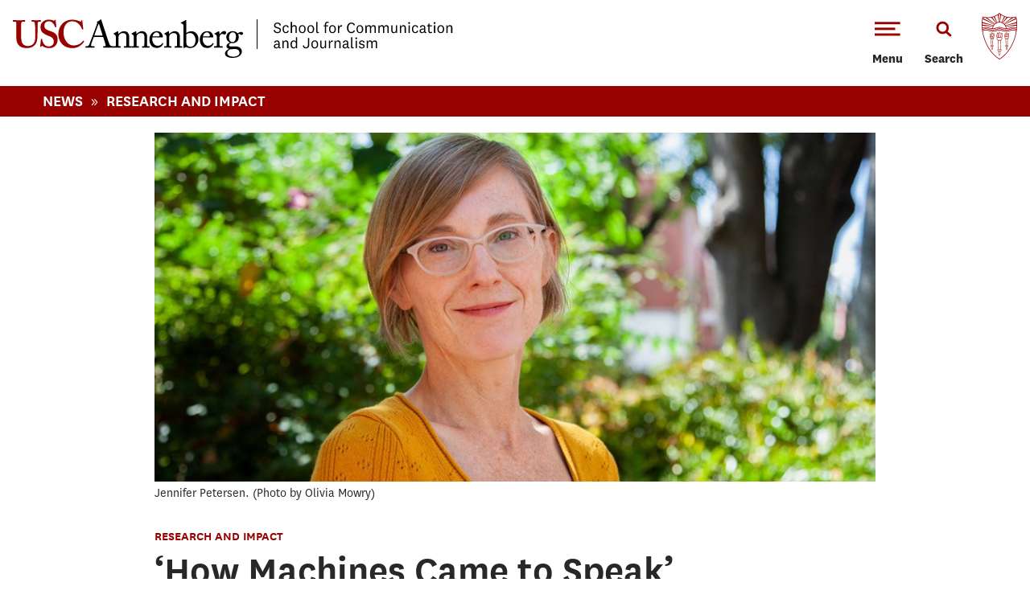

--- FILE ---
content_type: text/html; charset=utf-8
request_url: https://annenberg.usc.edu/news/research-and-impact/how-machines-came-speak
body_size: 102966
content:
<!DOCTYPE html>
<!--[if IEMobile 7]><html class="iem7"  lang="en" dir="ltr"><![endif]-->
<!--[if lte IE 6]><html class="lt-ie9 lt-ie8 lt-ie7"  lang="en" dir="ltr"><![endif]-->
<!--[if (IE 7)&(!IEMobile)]><html class="lt-ie9 lt-ie8"  lang="en" dir="ltr"><![endif]-->
<!--[if IE 8]><html class="lt-ie9"  lang="en" dir="ltr"><![endif]-->
<!--[if (gte IE 9)|(gt IEMobile 7)]><!--><html  lang="en" dir="ltr"><!--<![endif]-->
  <head>
    <!-- Google Tag Manager -->
    <script>(function(w,d,s,l,i){w[l]=w[l]||[];w[l].push({'gtm.start':
    new Date().getTime(),event:'gtm.js'});var f=d.getElementsByTagName(s)[0],
    j=d.createElement(s),dl=l!='dataLayer'?'&l='+l:'';j.async=true;j.src=
    'https://www.googletagmanager.com/gtm.js?id='+i+dl;f.parentNode.insertBefore(j,f);
    })(window,document,'script','dataLayer','GTM-5NRDRDS');</script>
    <!-- End Google Tag Manager -->



    <meta name="theme-color" content="#991B1E">

    <meta http-equiv="Content-Type" content="text/html; charset=utf-8" /><script type="text/javascript">(window.NREUM||(NREUM={})).init={ajax:{deny_list:["bam.nr-data.net"]},feature_flags:["soft_nav"]};(window.NREUM||(NREUM={})).loader_config={licenseKey:"NRJS-60590b282091ab0b91e",applicationID:"673264067",browserID:"673264226"};;/*! For license information please see nr-loader-rum-1.308.0.min.js.LICENSE.txt */
(()=>{var e,t,r={163:(e,t,r)=>{"use strict";r.d(t,{j:()=>E});var n=r(384),i=r(1741);var a=r(2555);r(860).K7.genericEvents;const s="experimental.resources",o="register",c=e=>{if(!e||"string"!=typeof e)return!1;try{document.createDocumentFragment().querySelector(e)}catch{return!1}return!0};var d=r(2614),u=r(944),l=r(8122);const f="[data-nr-mask]",g=e=>(0,l.a)(e,(()=>{const e={feature_flags:[],experimental:{allow_registered_children:!1,resources:!1},mask_selector:"*",block_selector:"[data-nr-block]",mask_input_options:{color:!1,date:!1,"datetime-local":!1,email:!1,month:!1,number:!1,range:!1,search:!1,tel:!1,text:!1,time:!1,url:!1,week:!1,textarea:!1,select:!1,password:!0}};return{ajax:{deny_list:void 0,block_internal:!0,enabled:!0,autoStart:!0},api:{get allow_registered_children(){return e.feature_flags.includes(o)||e.experimental.allow_registered_children},set allow_registered_children(t){e.experimental.allow_registered_children=t},duplicate_registered_data:!1},browser_consent_mode:{enabled:!1},distributed_tracing:{enabled:void 0,exclude_newrelic_header:void 0,cors_use_newrelic_header:void 0,cors_use_tracecontext_headers:void 0,allowed_origins:void 0},get feature_flags(){return e.feature_flags},set feature_flags(t){e.feature_flags=t},generic_events:{enabled:!0,autoStart:!0},harvest:{interval:30},jserrors:{enabled:!0,autoStart:!0},logging:{enabled:!0,autoStart:!0},metrics:{enabled:!0,autoStart:!0},obfuscate:void 0,page_action:{enabled:!0},page_view_event:{enabled:!0,autoStart:!0},page_view_timing:{enabled:!0,autoStart:!0},performance:{capture_marks:!1,capture_measures:!1,capture_detail:!0,resources:{get enabled(){return e.feature_flags.includes(s)||e.experimental.resources},set enabled(t){e.experimental.resources=t},asset_types:[],first_party_domains:[],ignore_newrelic:!0}},privacy:{cookies_enabled:!0},proxy:{assets:void 0,beacon:void 0},session:{expiresMs:d.wk,inactiveMs:d.BB},session_replay:{autoStart:!0,enabled:!1,preload:!1,sampling_rate:10,error_sampling_rate:100,collect_fonts:!1,inline_images:!1,fix_stylesheets:!0,mask_all_inputs:!0,get mask_text_selector(){return e.mask_selector},set mask_text_selector(t){c(t)?e.mask_selector="".concat(t,",").concat(f):""===t||null===t?e.mask_selector=f:(0,u.R)(5,t)},get block_class(){return"nr-block"},get ignore_class(){return"nr-ignore"},get mask_text_class(){return"nr-mask"},get block_selector(){return e.block_selector},set block_selector(t){c(t)?e.block_selector+=",".concat(t):""!==t&&(0,u.R)(6,t)},get mask_input_options(){return e.mask_input_options},set mask_input_options(t){t&&"object"==typeof t?e.mask_input_options={...t,password:!0}:(0,u.R)(7,t)}},session_trace:{enabled:!0,autoStart:!0},soft_navigations:{enabled:!0,autoStart:!0},spa:{enabled:!0,autoStart:!0},ssl:void 0,user_actions:{enabled:!0,elementAttributes:["id","className","tagName","type"]}}})());var p=r(6154),m=r(9324);let h=0;const v={buildEnv:m.F3,distMethod:m.Xs,version:m.xv,originTime:p.WN},b={consented:!1},y={appMetadata:{},get consented(){return this.session?.state?.consent||b.consented},set consented(e){b.consented=e},customTransaction:void 0,denyList:void 0,disabled:!1,harvester:void 0,isolatedBacklog:!1,isRecording:!1,loaderType:void 0,maxBytes:3e4,obfuscator:void 0,onerror:void 0,ptid:void 0,releaseIds:{},session:void 0,timeKeeper:void 0,registeredEntities:[],jsAttributesMetadata:{bytes:0},get harvestCount(){return++h}},_=e=>{const t=(0,l.a)(e,y),r=Object.keys(v).reduce((e,t)=>(e[t]={value:v[t],writable:!1,configurable:!0,enumerable:!0},e),{});return Object.defineProperties(t,r)};var w=r(5701);const x=e=>{const t=e.startsWith("http");e+="/",r.p=t?e:"https://"+e};var R=r(7836),k=r(3241);const A={accountID:void 0,trustKey:void 0,agentID:void 0,licenseKey:void 0,applicationID:void 0,xpid:void 0},S=e=>(0,l.a)(e,A),T=new Set;function E(e,t={},r,s){let{init:o,info:c,loader_config:d,runtime:u={},exposed:l=!0}=t;if(!c){const e=(0,n.pV)();o=e.init,c=e.info,d=e.loader_config}e.init=g(o||{}),e.loader_config=S(d||{}),c.jsAttributes??={},p.bv&&(c.jsAttributes.isWorker=!0),e.info=(0,a.D)(c);const f=e.init,m=[c.beacon,c.errorBeacon];T.has(e.agentIdentifier)||(f.proxy.assets&&(x(f.proxy.assets),m.push(f.proxy.assets)),f.proxy.beacon&&m.push(f.proxy.beacon),e.beacons=[...m],function(e){const t=(0,n.pV)();Object.getOwnPropertyNames(i.W.prototype).forEach(r=>{const n=i.W.prototype[r];if("function"!=typeof n||"constructor"===n)return;let a=t[r];e[r]&&!1!==e.exposed&&"micro-agent"!==e.runtime?.loaderType&&(t[r]=(...t)=>{const n=e[r](...t);return a?a(...t):n})})}(e),(0,n.US)("activatedFeatures",w.B)),u.denyList=[...f.ajax.deny_list||[],...f.ajax.block_internal?m:[]],u.ptid=e.agentIdentifier,u.loaderType=r,e.runtime=_(u),T.has(e.agentIdentifier)||(e.ee=R.ee.get(e.agentIdentifier),e.exposed=l,(0,k.W)({agentIdentifier:e.agentIdentifier,drained:!!w.B?.[e.agentIdentifier],type:"lifecycle",name:"initialize",feature:void 0,data:e.config})),T.add(e.agentIdentifier)}},384:(e,t,r)=>{"use strict";r.d(t,{NT:()=>s,US:()=>u,Zm:()=>o,bQ:()=>d,dV:()=>c,pV:()=>l});var n=r(6154),i=r(1863),a=r(1910);const s={beacon:"bam.nr-data.net",errorBeacon:"bam.nr-data.net"};function o(){return n.gm.NREUM||(n.gm.NREUM={}),void 0===n.gm.newrelic&&(n.gm.newrelic=n.gm.NREUM),n.gm.NREUM}function c(){let e=o();return e.o||(e.o={ST:n.gm.setTimeout,SI:n.gm.setImmediate||n.gm.setInterval,CT:n.gm.clearTimeout,XHR:n.gm.XMLHttpRequest,REQ:n.gm.Request,EV:n.gm.Event,PR:n.gm.Promise,MO:n.gm.MutationObserver,FETCH:n.gm.fetch,WS:n.gm.WebSocket},(0,a.i)(...Object.values(e.o))),e}function d(e,t){let r=o();r.initializedAgents??={},t.initializedAt={ms:(0,i.t)(),date:new Date},r.initializedAgents[e]=t}function u(e,t){o()[e]=t}function l(){return function(){let e=o();const t=e.info||{};e.info={beacon:s.beacon,errorBeacon:s.errorBeacon,...t}}(),function(){let e=o();const t=e.init||{};e.init={...t}}(),c(),function(){let e=o();const t=e.loader_config||{};e.loader_config={...t}}(),o()}},782:(e,t,r)=>{"use strict";r.d(t,{T:()=>n});const n=r(860).K7.pageViewTiming},860:(e,t,r)=>{"use strict";r.d(t,{$J:()=>u,K7:()=>c,P3:()=>d,XX:()=>i,Yy:()=>o,df:()=>a,qY:()=>n,v4:()=>s});const n="events",i="jserrors",a="browser/blobs",s="rum",o="browser/logs",c={ajax:"ajax",genericEvents:"generic_events",jserrors:i,logging:"logging",metrics:"metrics",pageAction:"page_action",pageViewEvent:"page_view_event",pageViewTiming:"page_view_timing",sessionReplay:"session_replay",sessionTrace:"session_trace",softNav:"soft_navigations",spa:"spa"},d={[c.pageViewEvent]:1,[c.pageViewTiming]:2,[c.metrics]:3,[c.jserrors]:4,[c.spa]:5,[c.ajax]:6,[c.sessionTrace]:7,[c.softNav]:8,[c.sessionReplay]:9,[c.logging]:10,[c.genericEvents]:11},u={[c.pageViewEvent]:s,[c.pageViewTiming]:n,[c.ajax]:n,[c.spa]:n,[c.softNav]:n,[c.metrics]:i,[c.jserrors]:i,[c.sessionTrace]:a,[c.sessionReplay]:a,[c.logging]:o,[c.genericEvents]:"ins"}},944:(e,t,r)=>{"use strict";r.d(t,{R:()=>i});var n=r(3241);function i(e,t){"function"==typeof console.debug&&(console.debug("New Relic Warning: https://github.com/newrelic/newrelic-browser-agent/blob/main/docs/warning-codes.md#".concat(e),t),(0,n.W)({agentIdentifier:null,drained:null,type:"data",name:"warn",feature:"warn",data:{code:e,secondary:t}}))}},1687:(e,t,r)=>{"use strict";r.d(t,{Ak:()=>d,Ze:()=>f,x3:()=>u});var n=r(3241),i=r(7836),a=r(3606),s=r(860),o=r(2646);const c={};function d(e,t){const r={staged:!1,priority:s.P3[t]||0};l(e),c[e].get(t)||c[e].set(t,r)}function u(e,t){e&&c[e]&&(c[e].get(t)&&c[e].delete(t),p(e,t,!1),c[e].size&&g(e))}function l(e){if(!e)throw new Error("agentIdentifier required");c[e]||(c[e]=new Map)}function f(e="",t="feature",r=!1){if(l(e),!e||!c[e].get(t)||r)return p(e,t);c[e].get(t).staged=!0,g(e)}function g(e){const t=Array.from(c[e]);t.every(([e,t])=>t.staged)&&(t.sort((e,t)=>e[1].priority-t[1].priority),t.forEach(([t])=>{c[e].delete(t),p(e,t)}))}function p(e,t,r=!0){const s=e?i.ee.get(e):i.ee,c=a.i.handlers;if(!s.aborted&&s.backlog&&c){if((0,n.W)({agentIdentifier:e,type:"lifecycle",name:"drain",feature:t}),r){const e=s.backlog[t],r=c[t];if(r){for(let t=0;e&&t<e.length;++t)m(e[t],r);Object.entries(r).forEach(([e,t])=>{Object.values(t||{}).forEach(t=>{t[0]?.on&&t[0]?.context()instanceof o.y&&t[0].on(e,t[1])})})}}s.isolatedBacklog||delete c[t],s.backlog[t]=null,s.emit("drain-"+t,[])}}function m(e,t){var r=e[1];Object.values(t[r]||{}).forEach(t=>{var r=e[0];if(t[0]===r){var n=t[1],i=e[3],a=e[2];n.apply(i,a)}})}},1738:(e,t,r)=>{"use strict";r.d(t,{U:()=>g,Y:()=>f});var n=r(3241),i=r(9908),a=r(1863),s=r(944),o=r(5701),c=r(3969),d=r(8362),u=r(860),l=r(4261);function f(e,t,r,a){const f=a||r;!f||f[e]&&f[e]!==d.d.prototype[e]||(f[e]=function(){(0,i.p)(c.xV,["API/"+e+"/called"],void 0,u.K7.metrics,r.ee),(0,n.W)({agentIdentifier:r.agentIdentifier,drained:!!o.B?.[r.agentIdentifier],type:"data",name:"api",feature:l.Pl+e,data:{}});try{return t.apply(this,arguments)}catch(e){(0,s.R)(23,e)}})}function g(e,t,r,n,s){const o=e.info;null===r?delete o.jsAttributes[t]:o.jsAttributes[t]=r,(s||null===r)&&(0,i.p)(l.Pl+n,[(0,a.t)(),t,r],void 0,"session",e.ee)}},1741:(e,t,r)=>{"use strict";r.d(t,{W:()=>a});var n=r(944),i=r(4261);class a{#e(e,...t){if(this[e]!==a.prototype[e])return this[e](...t);(0,n.R)(35,e)}addPageAction(e,t){return this.#e(i.hG,e,t)}register(e){return this.#e(i.eY,e)}recordCustomEvent(e,t){return this.#e(i.fF,e,t)}setPageViewName(e,t){return this.#e(i.Fw,e,t)}setCustomAttribute(e,t,r){return this.#e(i.cD,e,t,r)}noticeError(e,t){return this.#e(i.o5,e,t)}setUserId(e,t=!1){return this.#e(i.Dl,e,t)}setApplicationVersion(e){return this.#e(i.nb,e)}setErrorHandler(e){return this.#e(i.bt,e)}addRelease(e,t){return this.#e(i.k6,e,t)}log(e,t){return this.#e(i.$9,e,t)}start(){return this.#e(i.d3)}finished(e){return this.#e(i.BL,e)}recordReplay(){return this.#e(i.CH)}pauseReplay(){return this.#e(i.Tb)}addToTrace(e){return this.#e(i.U2,e)}setCurrentRouteName(e){return this.#e(i.PA,e)}interaction(e){return this.#e(i.dT,e)}wrapLogger(e,t,r){return this.#e(i.Wb,e,t,r)}measure(e,t){return this.#e(i.V1,e,t)}consent(e){return this.#e(i.Pv,e)}}},1863:(e,t,r)=>{"use strict";function n(){return Math.floor(performance.now())}r.d(t,{t:()=>n})},1910:(e,t,r)=>{"use strict";r.d(t,{i:()=>a});var n=r(944);const i=new Map;function a(...e){return e.every(e=>{if(i.has(e))return i.get(e);const t="function"==typeof e?e.toString():"",r=t.includes("[native code]"),a=t.includes("nrWrapper");return r||a||(0,n.R)(64,e?.name||t),i.set(e,r),r})}},2555:(e,t,r)=>{"use strict";r.d(t,{D:()=>o,f:()=>s});var n=r(384),i=r(8122);const a={beacon:n.NT.beacon,errorBeacon:n.NT.errorBeacon,licenseKey:void 0,applicationID:void 0,sa:void 0,queueTime:void 0,applicationTime:void 0,ttGuid:void 0,user:void 0,account:void 0,product:void 0,extra:void 0,jsAttributes:{},userAttributes:void 0,atts:void 0,transactionName:void 0,tNamePlain:void 0};function s(e){try{return!!e.licenseKey&&!!e.errorBeacon&&!!e.applicationID}catch(e){return!1}}const o=e=>(0,i.a)(e,a)},2614:(e,t,r)=>{"use strict";r.d(t,{BB:()=>s,H3:()=>n,g:()=>d,iL:()=>c,tS:()=>o,uh:()=>i,wk:()=>a});const n="NRBA",i="SESSION",a=144e5,s=18e5,o={STARTED:"session-started",PAUSE:"session-pause",RESET:"session-reset",RESUME:"session-resume",UPDATE:"session-update"},c={SAME_TAB:"same-tab",CROSS_TAB:"cross-tab"},d={OFF:0,FULL:1,ERROR:2}},2646:(e,t,r)=>{"use strict";r.d(t,{y:()=>n});class n{constructor(e){this.contextId=e}}},2843:(e,t,r)=>{"use strict";r.d(t,{G:()=>a,u:()=>i});var n=r(3878);function i(e,t=!1,r,i){(0,n.DD)("visibilitychange",function(){if(t)return void("hidden"===document.visibilityState&&e());e(document.visibilityState)},r,i)}function a(e,t,r){(0,n.sp)("pagehide",e,t,r)}},3241:(e,t,r)=>{"use strict";r.d(t,{W:()=>a});var n=r(6154);const i="newrelic";function a(e={}){try{n.gm.dispatchEvent(new CustomEvent(i,{detail:e}))}catch(e){}}},3606:(e,t,r)=>{"use strict";r.d(t,{i:()=>a});var n=r(9908);a.on=s;var i=a.handlers={};function a(e,t,r,a){s(a||n.d,i,e,t,r)}function s(e,t,r,i,a){a||(a="feature"),e||(e=n.d);var s=t[a]=t[a]||{};(s[r]=s[r]||[]).push([e,i])}},3878:(e,t,r)=>{"use strict";function n(e,t){return{capture:e,passive:!1,signal:t}}function i(e,t,r=!1,i){window.addEventListener(e,t,n(r,i))}function a(e,t,r=!1,i){document.addEventListener(e,t,n(r,i))}r.d(t,{DD:()=>a,jT:()=>n,sp:()=>i})},3969:(e,t,r)=>{"use strict";r.d(t,{TZ:()=>n,XG:()=>o,rs:()=>i,xV:()=>s,z_:()=>a});const n=r(860).K7.metrics,i="sm",a="cm",s="storeSupportabilityMetrics",o="storeEventMetrics"},4234:(e,t,r)=>{"use strict";r.d(t,{W:()=>a});var n=r(7836),i=r(1687);class a{constructor(e,t){this.agentIdentifier=e,this.ee=n.ee.get(e),this.featureName=t,this.blocked=!1}deregisterDrain(){(0,i.x3)(this.agentIdentifier,this.featureName)}}},4261:(e,t,r)=>{"use strict";r.d(t,{$9:()=>d,BL:()=>o,CH:()=>g,Dl:()=>_,Fw:()=>y,PA:()=>h,Pl:()=>n,Pv:()=>k,Tb:()=>l,U2:()=>a,V1:()=>R,Wb:()=>x,bt:()=>b,cD:()=>v,d3:()=>w,dT:()=>c,eY:()=>p,fF:()=>f,hG:()=>i,k6:()=>s,nb:()=>m,o5:()=>u});const n="api-",i="addPageAction",a="addToTrace",s="addRelease",o="finished",c="interaction",d="log",u="noticeError",l="pauseReplay",f="recordCustomEvent",g="recordReplay",p="register",m="setApplicationVersion",h="setCurrentRouteName",v="setCustomAttribute",b="setErrorHandler",y="setPageViewName",_="setUserId",w="start",x="wrapLogger",R="measure",k="consent"},5289:(e,t,r)=>{"use strict";r.d(t,{GG:()=>s,Qr:()=>c,sB:()=>o});var n=r(3878),i=r(6389);function a(){return"undefined"==typeof document||"complete"===document.readyState}function s(e,t){if(a())return e();const r=(0,i.J)(e),s=setInterval(()=>{a()&&(clearInterval(s),r())},500);(0,n.sp)("load",r,t)}function o(e){if(a())return e();(0,n.DD)("DOMContentLoaded",e)}function c(e){if(a())return e();(0,n.sp)("popstate",e)}},5607:(e,t,r)=>{"use strict";r.d(t,{W:()=>n});const n=(0,r(9566).bz)()},5701:(e,t,r)=>{"use strict";r.d(t,{B:()=>a,t:()=>s});var n=r(3241);const i=new Set,a={};function s(e,t){const r=t.agentIdentifier;a[r]??={},e&&"object"==typeof e&&(i.has(r)||(t.ee.emit("rumresp",[e]),a[r]=e,i.add(r),(0,n.W)({agentIdentifier:r,loaded:!0,drained:!0,type:"lifecycle",name:"load",feature:void 0,data:e})))}},6154:(e,t,r)=>{"use strict";r.d(t,{OF:()=>c,RI:()=>i,WN:()=>u,bv:()=>a,eN:()=>l,gm:()=>s,mw:()=>o,sb:()=>d});var n=r(1863);const i="undefined"!=typeof window&&!!window.document,a="undefined"!=typeof WorkerGlobalScope&&("undefined"!=typeof self&&self instanceof WorkerGlobalScope&&self.navigator instanceof WorkerNavigator||"undefined"!=typeof globalThis&&globalThis instanceof WorkerGlobalScope&&globalThis.navigator instanceof WorkerNavigator),s=i?window:"undefined"!=typeof WorkerGlobalScope&&("undefined"!=typeof self&&self instanceof WorkerGlobalScope&&self||"undefined"!=typeof globalThis&&globalThis instanceof WorkerGlobalScope&&globalThis),o=Boolean("hidden"===s?.document?.visibilityState),c=/iPad|iPhone|iPod/.test(s.navigator?.userAgent),d=c&&"undefined"==typeof SharedWorker,u=((()=>{const e=s.navigator?.userAgent?.match(/Firefox[/\s](\d+\.\d+)/);Array.isArray(e)&&e.length>=2&&e[1]})(),Date.now()-(0,n.t)()),l=()=>"undefined"!=typeof PerformanceNavigationTiming&&s?.performance?.getEntriesByType("navigation")?.[0]?.responseStart},6389:(e,t,r)=>{"use strict";function n(e,t=500,r={}){const n=r?.leading||!1;let i;return(...r)=>{n&&void 0===i&&(e.apply(this,r),i=setTimeout(()=>{i=clearTimeout(i)},t)),n||(clearTimeout(i),i=setTimeout(()=>{e.apply(this,r)},t))}}function i(e){let t=!1;return(...r)=>{t||(t=!0,e.apply(this,r))}}r.d(t,{J:()=>i,s:()=>n})},6630:(e,t,r)=>{"use strict";r.d(t,{T:()=>n});const n=r(860).K7.pageViewEvent},7699:(e,t,r)=>{"use strict";r.d(t,{It:()=>a,KC:()=>o,No:()=>i,qh:()=>s});var n=r(860);const i=16e3,a=1e6,s="SESSION_ERROR",o={[n.K7.logging]:!0,[n.K7.genericEvents]:!1,[n.K7.jserrors]:!1,[n.K7.ajax]:!1}},7836:(e,t,r)=>{"use strict";r.d(t,{P:()=>o,ee:()=>c});var n=r(384),i=r(8990),a=r(2646),s=r(5607);const o="nr@context:".concat(s.W),c=function e(t,r){var n={},s={},u={},l=!1;try{l=16===r.length&&d.initializedAgents?.[r]?.runtime.isolatedBacklog}catch(e){}var f={on:p,addEventListener:p,removeEventListener:function(e,t){var r=n[e];if(!r)return;for(var i=0;i<r.length;i++)r[i]===t&&r.splice(i,1)},emit:function(e,r,n,i,a){!1!==a&&(a=!0);if(c.aborted&&!i)return;t&&a&&t.emit(e,r,n);var o=g(n);m(e).forEach(e=>{e.apply(o,r)});var d=v()[s[e]];d&&d.push([f,e,r,o]);return o},get:h,listeners:m,context:g,buffer:function(e,t){const r=v();if(t=t||"feature",f.aborted)return;Object.entries(e||{}).forEach(([e,n])=>{s[n]=t,t in r||(r[t]=[])})},abort:function(){f._aborted=!0,Object.keys(f.backlog).forEach(e=>{delete f.backlog[e]})},isBuffering:function(e){return!!v()[s[e]]},debugId:r,backlog:l?{}:t&&"object"==typeof t.backlog?t.backlog:{},isolatedBacklog:l};return Object.defineProperty(f,"aborted",{get:()=>{let e=f._aborted||!1;return e||(t&&(e=t.aborted),e)}}),f;function g(e){return e&&e instanceof a.y?e:e?(0,i.I)(e,o,()=>new a.y(o)):new a.y(o)}function p(e,t){n[e]=m(e).concat(t)}function m(e){return n[e]||[]}function h(t){return u[t]=u[t]||e(f,t)}function v(){return f.backlog}}(void 0,"globalEE"),d=(0,n.Zm)();d.ee||(d.ee=c)},8122:(e,t,r)=>{"use strict";r.d(t,{a:()=>i});var n=r(944);function i(e,t){try{if(!e||"object"!=typeof e)return(0,n.R)(3);if(!t||"object"!=typeof t)return(0,n.R)(4);const r=Object.create(Object.getPrototypeOf(t),Object.getOwnPropertyDescriptors(t)),a=0===Object.keys(r).length?e:r;for(let s in a)if(void 0!==e[s])try{if(null===e[s]){r[s]=null;continue}Array.isArray(e[s])&&Array.isArray(t[s])?r[s]=Array.from(new Set([...e[s],...t[s]])):"object"==typeof e[s]&&"object"==typeof t[s]?r[s]=i(e[s],t[s]):r[s]=e[s]}catch(e){r[s]||(0,n.R)(1,e)}return r}catch(e){(0,n.R)(2,e)}}},8362:(e,t,r)=>{"use strict";r.d(t,{d:()=>a});var n=r(9566),i=r(1741);class a extends i.W{agentIdentifier=(0,n.LA)(16)}},8374:(e,t,r)=>{r.nc=(()=>{try{return document?.currentScript?.nonce}catch(e){}return""})()},8990:(e,t,r)=>{"use strict";r.d(t,{I:()=>i});var n=Object.prototype.hasOwnProperty;function i(e,t,r){if(n.call(e,t))return e[t];var i=r();if(Object.defineProperty&&Object.keys)try{return Object.defineProperty(e,t,{value:i,writable:!0,enumerable:!1}),i}catch(e){}return e[t]=i,i}},9324:(e,t,r)=>{"use strict";r.d(t,{F3:()=>i,Xs:()=>a,xv:()=>n});const n="1.308.0",i="PROD",a="CDN"},9566:(e,t,r)=>{"use strict";r.d(t,{LA:()=>o,bz:()=>s});var n=r(6154);const i="xxxxxxxx-xxxx-4xxx-yxxx-xxxxxxxxxxxx";function a(e,t){return e?15&e[t]:16*Math.random()|0}function s(){const e=n.gm?.crypto||n.gm?.msCrypto;let t,r=0;return e&&e.getRandomValues&&(t=e.getRandomValues(new Uint8Array(30))),i.split("").map(e=>"x"===e?a(t,r++).toString(16):"y"===e?(3&a()|8).toString(16):e).join("")}function o(e){const t=n.gm?.crypto||n.gm?.msCrypto;let r,i=0;t&&t.getRandomValues&&(r=t.getRandomValues(new Uint8Array(e)));const s=[];for(var o=0;o<e;o++)s.push(a(r,i++).toString(16));return s.join("")}},9908:(e,t,r)=>{"use strict";r.d(t,{d:()=>n,p:()=>i});var n=r(7836).ee.get("handle");function i(e,t,r,i,a){a?(a.buffer([e],i),a.emit(e,t,r)):(n.buffer([e],i),n.emit(e,t,r))}}},n={};function i(e){var t=n[e];if(void 0!==t)return t.exports;var a=n[e]={exports:{}};return r[e](a,a.exports,i),a.exports}i.m=r,i.d=(e,t)=>{for(var r in t)i.o(t,r)&&!i.o(e,r)&&Object.defineProperty(e,r,{enumerable:!0,get:t[r]})},i.f={},i.e=e=>Promise.all(Object.keys(i.f).reduce((t,r)=>(i.f[r](e,t),t),[])),i.u=e=>"nr-rum-1.308.0.min.js",i.o=(e,t)=>Object.prototype.hasOwnProperty.call(e,t),e={},t="NRBA-1.308.0.PROD:",i.l=(r,n,a,s)=>{if(e[r])e[r].push(n);else{var o,c;if(void 0!==a)for(var d=document.getElementsByTagName("script"),u=0;u<d.length;u++){var l=d[u];if(l.getAttribute("src")==r||l.getAttribute("data-webpack")==t+a){o=l;break}}if(!o){c=!0;var f={296:"sha512-+MIMDsOcckGXa1EdWHqFNv7P+JUkd5kQwCBr3KE6uCvnsBNUrdSt4a/3/L4j4TxtnaMNjHpza2/erNQbpacJQA=="};(o=document.createElement("script")).charset="utf-8",i.nc&&o.setAttribute("nonce",i.nc),o.setAttribute("data-webpack",t+a),o.src=r,0!==o.src.indexOf(window.location.origin+"/")&&(o.crossOrigin="anonymous"),f[s]&&(o.integrity=f[s])}e[r]=[n];var g=(t,n)=>{o.onerror=o.onload=null,clearTimeout(p);var i=e[r];if(delete e[r],o.parentNode&&o.parentNode.removeChild(o),i&&i.forEach(e=>e(n)),t)return t(n)},p=setTimeout(g.bind(null,void 0,{type:"timeout",target:o}),12e4);o.onerror=g.bind(null,o.onerror),o.onload=g.bind(null,o.onload),c&&document.head.appendChild(o)}},i.r=e=>{"undefined"!=typeof Symbol&&Symbol.toStringTag&&Object.defineProperty(e,Symbol.toStringTag,{value:"Module"}),Object.defineProperty(e,"__esModule",{value:!0})},i.p="https://js-agent.newrelic.com/",(()=>{var e={374:0,840:0};i.f.j=(t,r)=>{var n=i.o(e,t)?e[t]:void 0;if(0!==n)if(n)r.push(n[2]);else{var a=new Promise((r,i)=>n=e[t]=[r,i]);r.push(n[2]=a);var s=i.p+i.u(t),o=new Error;i.l(s,r=>{if(i.o(e,t)&&(0!==(n=e[t])&&(e[t]=void 0),n)){var a=r&&("load"===r.type?"missing":r.type),s=r&&r.target&&r.target.src;o.message="Loading chunk "+t+" failed: ("+a+": "+s+")",o.name="ChunkLoadError",o.type=a,o.request=s,n[1](o)}},"chunk-"+t,t)}};var t=(t,r)=>{var n,a,[s,o,c]=r,d=0;if(s.some(t=>0!==e[t])){for(n in o)i.o(o,n)&&(i.m[n]=o[n]);if(c)c(i)}for(t&&t(r);d<s.length;d++)a=s[d],i.o(e,a)&&e[a]&&e[a][0](),e[a]=0},r=self["webpackChunk:NRBA-1.308.0.PROD"]=self["webpackChunk:NRBA-1.308.0.PROD"]||[];r.forEach(t.bind(null,0)),r.push=t.bind(null,r.push.bind(r))})(),(()=>{"use strict";i(8374);var e=i(8362),t=i(860);const r=Object.values(t.K7);var n=i(163);var a=i(9908),s=i(1863),o=i(4261),c=i(1738);var d=i(1687),u=i(4234),l=i(5289),f=i(6154),g=i(944),p=i(384);const m=e=>f.RI&&!0===e?.privacy.cookies_enabled;function h(e){return!!(0,p.dV)().o.MO&&m(e)&&!0===e?.session_trace.enabled}var v=i(6389),b=i(7699);class y extends u.W{constructor(e,t){super(e.agentIdentifier,t),this.agentRef=e,this.abortHandler=void 0,this.featAggregate=void 0,this.loadedSuccessfully=void 0,this.onAggregateImported=new Promise(e=>{this.loadedSuccessfully=e}),this.deferred=Promise.resolve(),!1===e.init[this.featureName].autoStart?this.deferred=new Promise((t,r)=>{this.ee.on("manual-start-all",(0,v.J)(()=>{(0,d.Ak)(e.agentIdentifier,this.featureName),t()}))}):(0,d.Ak)(e.agentIdentifier,t)}importAggregator(e,t,r={}){if(this.featAggregate)return;const n=async()=>{let n;await this.deferred;try{if(m(e.init)){const{setupAgentSession:t}=await i.e(296).then(i.bind(i,3305));n=t(e)}}catch(e){(0,g.R)(20,e),this.ee.emit("internal-error",[e]),(0,a.p)(b.qh,[e],void 0,this.featureName,this.ee)}try{if(!this.#t(this.featureName,n,e.init))return(0,d.Ze)(this.agentIdentifier,this.featureName),void this.loadedSuccessfully(!1);const{Aggregate:i}=await t();this.featAggregate=new i(e,r),e.runtime.harvester.initializedAggregates.push(this.featAggregate),this.loadedSuccessfully(!0)}catch(e){(0,g.R)(34,e),this.abortHandler?.(),(0,d.Ze)(this.agentIdentifier,this.featureName,!0),this.loadedSuccessfully(!1),this.ee&&this.ee.abort()}};f.RI?(0,l.GG)(()=>n(),!0):n()}#t(e,r,n){if(this.blocked)return!1;switch(e){case t.K7.sessionReplay:return h(n)&&!!r;case t.K7.sessionTrace:return!!r;default:return!0}}}var _=i(6630),w=i(2614),x=i(3241);class R extends y{static featureName=_.T;constructor(e){var t;super(e,_.T),this.setupInspectionEvents(e.agentIdentifier),t=e,(0,c.Y)(o.Fw,function(e,r){"string"==typeof e&&("/"!==e.charAt(0)&&(e="/"+e),t.runtime.customTransaction=(r||"http://custom.transaction")+e,(0,a.p)(o.Pl+o.Fw,[(0,s.t)()],void 0,void 0,t.ee))},t),this.importAggregator(e,()=>i.e(296).then(i.bind(i,3943)))}setupInspectionEvents(e){const t=(t,r)=>{t&&(0,x.W)({agentIdentifier:e,timeStamp:t.timeStamp,loaded:"complete"===t.target.readyState,type:"window",name:r,data:t.target.location+""})};(0,l.sB)(e=>{t(e,"DOMContentLoaded")}),(0,l.GG)(e=>{t(e,"load")}),(0,l.Qr)(e=>{t(e,"navigate")}),this.ee.on(w.tS.UPDATE,(t,r)=>{(0,x.W)({agentIdentifier:e,type:"lifecycle",name:"session",data:r})})}}class k extends e.d{constructor(e){var t;(super(),f.gm)?(this.features={},(0,p.bQ)(this.agentIdentifier,this),this.desiredFeatures=new Set(e.features||[]),this.desiredFeatures.add(R),(0,n.j)(this,e,e.loaderType||"agent"),t=this,(0,c.Y)(o.cD,function(e,r,n=!1){if("string"==typeof e){if(["string","number","boolean"].includes(typeof r)||null===r)return(0,c.U)(t,e,r,o.cD,n);(0,g.R)(40,typeof r)}else(0,g.R)(39,typeof e)},t),function(e){(0,c.Y)(o.Dl,function(t,r=!1){if("string"!=typeof t&&null!==t)return void(0,g.R)(41,typeof t);const n=e.info.jsAttributes["enduser.id"];r&&null!=n&&n!==t?(0,a.p)(o.Pl+"setUserIdAndResetSession",[t],void 0,"session",e.ee):(0,c.U)(e,"enduser.id",t,o.Dl,!0)},e)}(this),function(e){(0,c.Y)(o.nb,function(t){if("string"==typeof t||null===t)return(0,c.U)(e,"application.version",t,o.nb,!1);(0,g.R)(42,typeof t)},e)}(this),function(e){(0,c.Y)(o.d3,function(){e.ee.emit("manual-start-all")},e)}(this),function(e){(0,c.Y)(o.Pv,function(t=!0){if("boolean"==typeof t){if((0,a.p)(o.Pl+o.Pv,[t],void 0,"session",e.ee),e.runtime.consented=t,t){const t=e.features.page_view_event;t.onAggregateImported.then(e=>{const r=t.featAggregate;e&&!r.sentRum&&r.sendRum()})}}else(0,g.R)(65,typeof t)},e)}(this),this.run()):(0,g.R)(21)}get config(){return{info:this.info,init:this.init,loader_config:this.loader_config,runtime:this.runtime}}get api(){return this}run(){try{const e=function(e){const t={};return r.forEach(r=>{t[r]=!!e[r]?.enabled}),t}(this.init),n=[...this.desiredFeatures];n.sort((e,r)=>t.P3[e.featureName]-t.P3[r.featureName]),n.forEach(r=>{if(!e[r.featureName]&&r.featureName!==t.K7.pageViewEvent)return;if(r.featureName===t.K7.spa)return void(0,g.R)(67);const n=function(e){switch(e){case t.K7.ajax:return[t.K7.jserrors];case t.K7.sessionTrace:return[t.K7.ajax,t.K7.pageViewEvent];case t.K7.sessionReplay:return[t.K7.sessionTrace];case t.K7.pageViewTiming:return[t.K7.pageViewEvent];default:return[]}}(r.featureName).filter(e=>!(e in this.features));n.length>0&&(0,g.R)(36,{targetFeature:r.featureName,missingDependencies:n}),this.features[r.featureName]=new r(this)})}catch(e){(0,g.R)(22,e);for(const e in this.features)this.features[e].abortHandler?.();const t=(0,p.Zm)();delete t.initializedAgents[this.agentIdentifier]?.features,delete this.sharedAggregator;return t.ee.get(this.agentIdentifier).abort(),!1}}}var A=i(2843),S=i(782);class T extends y{static featureName=S.T;constructor(e){super(e,S.T),f.RI&&((0,A.u)(()=>(0,a.p)("docHidden",[(0,s.t)()],void 0,S.T,this.ee),!0),(0,A.G)(()=>(0,a.p)("winPagehide",[(0,s.t)()],void 0,S.T,this.ee)),this.importAggregator(e,()=>i.e(296).then(i.bind(i,2117))))}}var E=i(3969);class I extends y{static featureName=E.TZ;constructor(e){super(e,E.TZ),f.RI&&document.addEventListener("securitypolicyviolation",e=>{(0,a.p)(E.xV,["Generic/CSPViolation/Detected"],void 0,this.featureName,this.ee)}),this.importAggregator(e,()=>i.e(296).then(i.bind(i,9623)))}}new k({features:[R,T,I],loaderType:"lite"})})()})();</script>
<meta name="description" content="As a communication scholar, Jennifer Petersen has long focused on the history of media technologies as they relate to free speech, focusing specifically on how such technologies shape how judges and justices interpret the First Amendment. ," />
<meta name="generator" content="Drupal 7 (http://drupal.org)" />
<link rel="canonical" href="https://annenberg.usc.edu/news/research-and-impact/how-machines-came-speak" />
<link rel="shortlink" href="https://annenberg.usc.edu/node/73483" />
<meta property="og:url" content="http://annenberg.usc.edu/news/research-and-impact/how-machines-came-speak" />
<meta property="og:title" content="‘How Machines Came to Speak’" />
<meta property="og:image" content="https://annenberg.usc.edu/sites/default/files/petersencrop.jpg" />
<meta name="twitter:card" content="summary_large_image" />
<meta name="twitter:site" content="@uscannenberg" />
<meta name="twitter:creator" content="@uscannenberg" />
<meta name="twitter:url" content="https://annenberg.usc.edu/news/research-and-impact/how-machines-came-speak" />
<meta name="twitter:title" content="‘How Machines Came to Speak’" />
<meta name="twitter:description" content="As a communication scholar, Jennifer Petersen has long focused on the history of media technologies as they relate to free speech, focusing specifically on how such technologies shape how judges and" />
    <title>How Machines Came to Speak | USC Annenberg School for Communication and Journalism</title>
    <link rel="apple-touch-icon" sizes="57x57" href="/sites/all/themes/annenberg/icons/favicon-57x57.png">
    <link rel="apple-touch-icon" sizes="114x114" href="/sites/all/themes/annenberg/icons/favicon-114x114.png">
    <link rel="apple-touch-icon" sizes="72x72" href="/sites/all/themes/annenberg/icons/favicon-72x72.png">
    <link rel="apple-touch-icon" sizes="144x144" href="/sites/all/themes/annenberg/icons/favicon-144x144.png">
    <link rel="apple-touch-icon" sizes="60x60" href="/sites/all/themes/annenberg/icons/favicon-60x60.png">
    <link rel="apple-touch-icon" sizes="120x120" href="/sites/all/themes/annenberg/icons/favicon-120x120.png">
    <link rel="apple-touch-icon" sizes="76x76" href="/sites/all/themes/annenberg/icons/favicon-76x76.png">
    <link rel="apple-touch-icon" sizes="152x152" href="/sites/all/themes/annenberg/icons/favicon-152x152.png">
    <link rel="apple-touch-icon" sizes="180x180" href="/sites/all/themes/annenberg/icons/favicon-180x180.png">
    <link rel="icon" type="image/png" href="/sites/all/themes/annenberg/icons/favicon-192x192.png" sizes="192x192">
    <link rel="icon" type="image/png" href="/sites/all/themes/annenberg/icons/favicon-160x160.png" sizes="160x160">
    <link rel="icon" type="image/png" href="/sites/all/themes/annenberg/icons/favicon-96x96.png" sizes="96x96">
    <link rel="icon" type="image/png" href="/sites/all/themes/annenberg/icons/favicon-16x16.png" sizes="16x16">
    <link rel="icon" type="image/png" href="/sites/all/themes/annenberg/icons/favicon-32x32.png" sizes="32x32">
    <meta name="msapplication-TileColor" content="#FFCC05">
    <meta name="msapplication-TileImage" content="/sites/all/themes/annenberg/icons/mstile-144x144.png">
    <link type="text/css" rel="stylesheet" href="https://annenberg.usc.edu/sites/default/files/css/css_lQaZfjVpwP_oGNqdtWCSpJT1EMqXdMiU84ekLLxQnc4.css" media="all" />
<link type="text/css" rel="stylesheet" href="https://annenberg.usc.edu/sites/default/files/css/css_DMxX62rwvcrZ3_XTFZTPzgA80vS8TtQ2InPzvITXcsc.css" media="all" />
<link type="text/css" rel="stylesheet" href="https://annenberg.usc.edu/sites/default/files/css/css_AbpHGcgLb-kRsJGnwFEktk7uzpZOCcBY74-YBdrKVGs.css" media="all" />
<link type="text/css" rel="stylesheet" href="https://annenberg.usc.edu/sites/default/files/css/css_Q4HmMZqMdHrn8GpRwF_nqPzsZ_m_9sZ6FRQiec2VS7k.css" media="all" />
    <script type="text/javascript" src="https://annenberg.usc.edu/sites/default/files/js/js_mOx0WHl6cNZI0fqrVldT0Ay6Zv7VRFDm9LexZoNN_NI.js"></script>
<script type="text/javascript">
<!--//--><![CDATA[//><!--
document.createElement( "picture" );
//--><!]]>
</script>
<script type="text/javascript" src="https://annenberg.usc.edu/sites/default/files/js/js_VPkB23DwvoY-_r2DUAZLhCLeGFoPsrquWLm_ZXst9-c.js"></script>
<script type="text/javascript" src="https://annenberg.usc.edu/sites/default/files/js/js_ECORatTAvR75ld76ka8hZgEWtT8Thq95IWakv4Y-2Zk.js"></script>
<script type="text/javascript" src="https://annenberg.usc.edu/sites/default/files/js/js_bZrma6REH41F4Q9eZihxRjRy08aEerJCkYoX2VLlG9s.js"></script>
<script type="text/javascript" src="https://annenberg.usc.edu/sites/default/files/js/js_qPyBX3gLpfor37mi_U5DKnkJRacOZT8hcK_yWumIgaE.js"></script>
<script type="text/javascript" src="https://annenberg.usc.edu/sites/default/files/js/js_EOyQO3d5HjlRhtJ3lCr0LqRu22Nzgdp5VQfarw8ti1A.js"></script>
<script type="text/javascript">
<!--//--><![CDATA[//><!--
jQuery.extend(Drupal.settings, {"basePath":"\/","pathPrefix":"","setHasJsCookie":0,"ajaxPageState":{"theme":"annenberg","theme_token":"bYx3ghbgQrWivK-yGxQDir2SBcxfLairnkIeya0uhoc","jquery_version":"1.12","jquery_version_token":"hE-aPly2YLyZkJkOGBSigAHW5yi9ZP8rjfub01x6aYw","js":{"sites\/all\/modules\/contrib\/picture\/picturefill\/picturefill.min.js":1,"sites\/all\/modules\/contrib\/picture\/picture.min.js":1,"sites\/all\/modules\/contrib\/tag1d7es_jquery_update\/replace\/jquery\/1.12\/jquery.min.js":1,"0":1,"misc\/jquery-extend-3.4.0.js":1,"misc\/jquery-html-prefilter-3.5.0-backport.js":1,"misc\/jquery.once.js":1,"misc\/drupal.js":1,"sites\/all\/libraries\/fitvids\/jquery.fitvids.js":1,"sites\/all\/modules\/contrib\/tag1d7es_jquery_update\/js\/jquery_browser.js":1,"sites\/all\/modules\/contrib\/tag1d7es_jquery_update\/replace\/ui\/external\/jquery.cookie.js":1,"sites\/all\/modules\/contrib\/tag1d7es_jquery_update\/replace\/jquery.form\/4\/jquery.form.min.js":1,"misc\/ajax.js":1,"sites\/all\/modules\/contrib\/tag1d7es_jquery_update\/js\/jquery_update.js":1,"sites\/all\/modules\/contrib\/entityreference\/js\/entityreference.js":1,"sites\/all\/modules\/contrib\/fitvids\/fitvids.js":1,"sites\/all\/modules\/contrib\/views\/js\/base.js":1,"misc\/progress.js":1,"sites\/all\/modules\/contrib\/views\/js\/ajax_view.js":1,"sites\/all\/themes\/annenberg\/js\/social_toolbar.js":1,"sites\/all\/themes\/annenberg\/js\/vendor\/matchheight\/jquery.matchHeight-min.js":1,"sites\/all\/themes\/annenberg\/js\/script.js":1,"sites\/all\/themes\/annenberg\/js\/header-d9.js":1},"css":{"modules\/system\/system.base.css":1,"modules\/system\/system.menus.css":1,"modules\/system\/system.messages.css":1,"modules\/system\/system.theme.css":1,"modules\/comment\/comment.css":1,"sites\/all\/modules\/contrib\/date\/date_repeat_field\/date_repeat_field.css":1,"modules\/field\/theme\/field.css":1,"sites\/all\/modules\/contrib\/fitvids\/fitvids.css":1,"modules\/node\/node.css":1,"sites\/all\/modules\/contrib\/picture\/picture_wysiwyg.css":1,"sites\/all\/modules\/contrib\/relation_add\/relation_add.css":1,"modules\/search\/search.css":1,"modules\/user\/user.css":1,"sites\/all\/modules\/contrib\/views\/css\/views.css":1,"sites\/all\/modules\/contrib\/ctools\/css\/ctools.css":1,"sites\/all\/modules\/contrib\/panels\/css\/panels.css":1,"sites\/all\/themes\/annenberg\/layouts\/annenberg_standard\/annenberg_standard.css":1,"modules\/taxonomy\/taxonomy.css":1,"sites\/all\/themes\/annenberg\/addressfield.css":1,"sites\/all\/themes\/annenberg\/aggregator.css":1,"sites\/all\/themes\/annenberg\/block.css":1,"sites\/all\/themes\/annenberg\/book.css":1,"sites\/all\/themes\/annenberg\/comment.css":1,"sites\/all\/themes\/annenberg\/dblog.css":1,"sites\/all\/themes\/annenberg\/field.css":1,"sites\/all\/themes\/annenberg\/file.css":1,"sites\/all\/themes\/annenberg\/filter.css":1,"sites\/all\/themes\/annenberg\/forum.css":1,"sites\/all\/themes\/annenberg\/help.css":1,"sites\/all\/themes\/annenberg\/menu.css":1,"sites\/all\/themes\/annenberg\/node.css":1,"sites\/all\/themes\/annenberg\/openid.css":1,"sites\/all\/themes\/annenberg\/poll.css":1,"sites\/all\/themes\/annenberg\/profile.css":1,"sites\/all\/themes\/annenberg\/search.css":1,"sites\/all\/themes\/annenberg\/statistics.css":1,"sites\/all\/themes\/annenberg\/syslog.css":1,"sites\/all\/themes\/annenberg\/admin.css":1,"sites\/all\/themes\/annenberg\/maintenance.css":1,"sites\/all\/themes\/annenberg\/system.css":1,"sites\/all\/themes\/annenberg\/system.admin.css":1,"sites\/all\/themes\/annenberg\/system.maintenance.css":1,"sites\/all\/themes\/annenberg\/system.messages.css":1,"sites\/all\/themes\/annenberg\/system.theme.css":1,"sites\/all\/themes\/annenberg\/system.menus.css":1,"sites\/all\/themes\/annenberg\/taxonomy.css":1,"sites\/all\/themes\/annenberg\/tracker.css":1,"sites\/all\/themes\/annenberg\/update.css":1,"sites\/all\/themes\/annenberg\/user.css":1,"sites\/all\/themes\/annenberg\/views.css":1,"sites\/all\/themes\/annenberg\/ctools.css":1,"sites\/all\/themes\/annenberg\/panels.css":1,"sites\/all\/themes\/annenberg\/jquery.ui.core.css":1,"sites\/all\/themes\/annenberg\/jquery.ui.theme.css":1,"sites\/all\/themes\/annenberg\/twitter.css":1,"sites\/all\/themes\/annenberg\/css\/style.css":1,"sites\/all\/themes\/annenberg\/css\/style-personnel.css":1}},"views":{"ajax_path":"\/views\/ajax","ajaxViews":{"views_dom_id:fb6f8afcd14c3c273111c08c08555a17":{"view_name":"article_related_user_views","view_display_id":"panel_pane_3","view_args":"3,26661\/73483","view_path":"node\/73483","view_base_path":null,"view_dom_id":"fb6f8afcd14c3c273111c08c08555a17","pager_element":0}}},"urlIsAjaxTrusted":{"\/views\/ajax":true},"better_exposed_filters":{"views":{"article_related_user_views":{"displays":{"panel_pane_3":{"filters":[]}}}}},"fitvids":{"custom_domains":["iframe[src^=\u0027\/\/cdnapi.kaltura.com\u0027]","iframe[src^=\u0027http:\/\/www.ustream.tv\u0027]"],"selectors":["body"],"simplifymarkup":1}});
//--><!]]>
</script>

    <meta name="viewport" content="width=device-width, initial-scale=1.0">
    <!--[if IEMobile]><meta http-equiv="cleartype" content="on"><![endif]-->


  </head>
    <body class="html not-front not-logged-in no-sidebars page-node page-node- page-node-73483 node-type-article page-news depth-1-news depth-2-research-and-impact depth-3-how-machines-came-speak depth-count-3 " >
    <!-- Google Tag Manager (noscript) -->
    <noscript><iframe src="https://www.googletagmanager.com/ns.html?id=GTM-5NRDRDS"
    height="0" width="0" style="display:none;visibility:hidden"></iframe></noscript>
    <!-- End Google Tag Manager (noscript) -->


    <div id="skip-link">
      <a href="#main-content" class="element-invisible element-focusable"> -->Skip to main content</a>
    </div>
        <div id="page">
    <header id="header-d9" role="banner">
    <header class="header">
  <div class="header__inner">
    <div class="header__primary">
      <div class="header__branding">
        
        <div class="logo">
          <a class="logo__link" title="USC Annenberg Home" href="/">
            <svg viewBox="0 0 547 48" fill="none" xmlns="http://www.w3.org/2000/svg">
            <path d="M111.639 20.2784C111.215 18.8611 107.373 7.02595 107.131 6.31125C106.985 5.98418 106.9 5.64499 106.755 5.64499C106.561 5.64499 106.379 5.97206 106.234 6.3597C106.004 6.9775 101.495 19.1033 101.168 20.2784H111.639ZM100.55 21.9864C100.078 23.1735 97.472 30.3691 97.2296 31.3624C97.1811 31.6895 97.0842 32.1619 97.0842 32.4042C97.0842 33.0704 97.6538 33.446 98.696 33.446H100.926C101.265 33.446 101.398 33.5429 101.398 33.773V34.8633C101.398 35.1903 101.253 35.2873 101.023 35.2873C100.356 35.2873 98.4172 35.1419 95.6178 35.1419C92.1639 35.1419 91.1217 35.2873 90.4551 35.2873C90.2128 35.2873 90.1279 35.1903 90.1279 34.9117V33.773C90.1279 33.5429 90.3097 33.446 90.5036 33.446H92.1639C93.5818 33.446 94.2483 32.7797 94.9149 31.2655C95.2421 30.5023 98.7081 21.7441 100.078 17.8556C100.405 16.9107 104.246 6.72311 104.671 5.45117C104.816 4.97874 105.046 4.36094 104.719 3.84005C104.574 3.64623 104.392 3.41607 104.392 3.22225C104.392 3.07688 104.489 2.89518 104.816 2.79827C106.137 2.51965 108.234 1.09023 108.755 0.42398C108.985 0.181706 109.13 0 109.373 0C109.664 0 109.748 0.278615 109.894 0.799505C110.791 3.77948 114.487 14.3911 115.396 17.4195C116.487 21.1142 119.565 29.9209 120.231 31.3018C121.031 32.8645 122.267 33.4339 123.455 33.4339H125.018C125.297 33.4339 125.394 33.5792 125.394 33.773V34.9602C125.394 35.2025 125.248 35.2873 124.921 35.2873C124.073 35.2873 123.079 35.1419 119.237 35.1419C115.396 35.1419 113.651 35.2873 112.56 35.2873C112.33 35.2873 112.184 35.1419 112.184 34.8633V33.773C112.184 33.4823 112.33 33.446 112.608 33.446H113.796C115.129 33.446 115.553 32.9735 115.214 31.6531C114.838 29.9451 112.887 23.8882 112.233 21.9864H100.574H100.55Z" fill="black"/>
            <path d="M144.457 32.5857C144.457 33.3367 144.881 33.579 145.499 33.579H147.014C147.438 33.579 147.535 33.7244 147.535 34.003V34.754C147.535 35.0932 147.438 35.2749 147.159 35.2749C146.82 35.2749 145.366 35.1295 142.663 35.1295C140.239 35.1295 138.725 35.2749 138.397 35.2749C138.119 35.2749 138.022 35.1295 138.022 34.754V34.003C138.022 33.6759 138.167 33.579 138.64 33.579H140.021C140.542 33.579 140.918 33.3367 140.967 32.4888C141.015 31.2532 141.064 29.7389 141.064 28.5155V22.2648C141.064 20.375 141.064 18.9941 139.682 18.0008C138.543 17.1528 137.404 17.1528 136.228 17.1528C135.477 17.1528 133.816 17.492 132.386 19.0062C131.441 20.048 131.296 21.332 131.296 22.2284V32.0284C131.296 33.3004 131.441 33.5911 132.435 33.5911H133.623C133.998 33.5911 134.095 33.7365 134.095 34.0635V34.863C134.095 35.1417 133.998 35.287 133.756 35.287C133.429 35.287 132.144 35.1417 129.635 35.1417C127.127 35.1417 125.709 35.287 125.418 35.287C125.176 35.287 125.091 35.1417 125.091 34.863V34.0151C125.091 33.7365 125.188 33.5911 125.563 33.5911H126.933C127.551 33.5911 127.878 33.4457 127.878 32.6462V21.5622C127.878 20.1449 127.115 19.3333 125.939 18.7639L125.563 18.5701C125.236 18.4247 125.188 18.2915 125.188 18.1461V17.9038C125.188 17.6737 125.382 17.5283 125.612 17.4314L129.684 15.154C130.06 14.9602 130.35 14.8148 130.532 14.8148C130.775 14.8148 130.859 15.0087 130.908 15.3842L131.235 18.2673H131.332C132.701 16.5592 135.452 14.8027 137.828 14.8027C139.246 14.8027 140.712 15.0813 141.851 15.8445C143.269 16.7894 144.457 19.1637 144.457 20.3387V32.5614V32.5857Z" fill="black"/>
            <path d="M166.816 32.5859C166.816 33.349 167.24 33.5792 167.858 33.5792H169.373C169.797 33.5792 169.894 33.7245 169.894 34.0032V34.7663C169.894 35.0934 169.798 35.2872 169.519 35.2872C169.179 35.2872 167.725 35.1418 165.023 35.1418C162.611 35.1418 161.096 35.2872 160.757 35.2872C160.478 35.2872 160.381 35.1418 160.381 34.7663V34.0032C160.381 33.6761 160.527 33.5792 160.999 33.5792H162.369C162.89 33.5792 163.265 33.3369 163.314 32.4889C163.362 31.2655 163.411 29.7391 163.411 28.5156V22.265C163.411 20.3752 163.411 18.9943 162.041 18.0009C160.902 17.153 159.775 17.153 158.575 17.153C157.824 17.153 156.164 17.4801 154.746 18.9943C153.801 20.036 153.655 21.3201 153.655 22.2165V32.0165C153.655 33.3006 153.801 33.5792 154.794 33.5792H155.982C156.37 33.5792 156.455 33.7245 156.455 34.0516V34.8511C156.455 35.1297 156.358 35.2751 156.127 35.2751C155.788 35.2751 154.516 35.1297 152.007 35.1297C149.595 35.1297 148.08 35.2751 147.79 35.2751C147.547 35.2751 147.462 35.1297 147.462 34.8511V33.991C147.462 33.7124 147.559 33.5671 147.935 33.5671H149.304C149.923 33.5671 150.25 33.4217 150.25 32.6222V21.5381C150.25 20.1208 149.486 19.3092 148.311 18.7399L147.935 18.5461C147.608 18.4007 147.559 18.2553 147.559 18.1221V17.8919C147.559 17.6496 147.753 17.5164 147.984 17.4195L152.055 15.1542C152.431 14.9604 152.722 14.8271 152.916 14.8271C153.146 14.8271 153.243 15.021 153.292 15.3965L153.619 18.2796H153.716C155.085 16.5715 157.836 14.8271 160.211 14.8271C161.629 14.8271 163.096 15.1058 164.235 15.8689C165.653 16.8138 166.84 19.1881 166.84 20.3631V32.5859H166.816Z" fill="black"/>
            <path d="M180.935 21.1261C181.832 21.1261 182.219 20.8838 182.219 20.4598C182.219 19.3696 181.65 16.2443 178.572 16.2443C176.487 16.2443 174.5 17.6131 173.591 21.1261H180.935ZM173.397 22.5434C173.3 22.9674 173.252 23.7305 173.252 24.8208C173.252 29.4603 176.196 32.9612 179.977 32.9612C182.874 32.9612 184.91 31.3016 185.71 29.7389C185.807 29.5451 186.001 29.4482 186.134 29.4967L186.752 29.8237C186.897 29.8722 186.994 30.0176 186.752 30.5263C185.904 32.4282 183.443 35.6868 179.226 35.6868C176.524 35.6868 173.542 34.8873 171.785 32.3192C170.125 29.9085 169.701 28.152 169.701 24.845C169.701 22.9916 170.173 19.8299 172.682 17.3103C174.718 15.2267 177.093 14.8027 179.456 14.8027C184.898 14.8027 186.425 19.9147 186.425 21.7681C186.425 22.4344 185.855 22.5313 185.104 22.5313H173.409L173.397 22.5434Z" fill="black"/>
            <path d="M207.463 32.5857C207.463 33.3488 207.887 33.579 208.505 33.579H210.02C210.444 33.579 210.541 33.7244 210.541 34.003V34.754C210.541 35.0811 210.444 35.2749 210.166 35.2749C209.826 35.2749 208.36 35.1295 205.657 35.1295C203.246 35.1295 201.719 35.2749 201.392 35.2749C201.113 35.2749 201.016 35.1295 201.016 34.754V33.9909C201.016 33.6638 201.161 33.5669 201.634 33.5669H203.016C203.537 33.5669 203.912 33.3246 203.961 32.4766C204.009 31.241 204.058 29.7268 204.058 28.5033V22.2527C204.058 20.3629 204.058 18.982 202.688 17.9886C201.549 17.1407 200.422 17.1407 199.234 17.1407C198.471 17.1407 196.823 17.4678 195.393 18.982C194.447 20.0237 194.302 21.3078 194.302 22.2042V32.0042C194.302 33.2883 194.447 33.5669 195.441 33.5669H196.629C197.005 33.5669 197.101 33.7122 197.101 34.0393V34.8388C197.101 35.1174 197.005 35.2628 196.762 35.2628C196.435 35.2628 195.15 35.1174 192.642 35.1174C190.133 35.1174 188.715 35.2628 188.424 35.2628C188.182 35.2628 188.097 35.1174 188.097 34.8388V33.9909C188.097 33.7122 188.194 33.5669 188.57 33.5669H189.951C190.569 33.5669 190.897 33.4215 190.897 32.622V21.538C190.897 20.1207 190.145 19.309 188.945 18.7397L188.57 18.5459C188.243 18.4126 188.194 18.2673 188.194 18.1219V17.8796C188.194 17.6495 188.388 17.5041 188.618 17.4072L192.69 15.1298C193.066 14.936 193.357 14.8027 193.539 14.8027C193.781 14.8027 193.866 14.9966 193.914 15.3721L194.254 18.2673H194.35C195.72 16.5592 198.471 14.8027 200.834 14.8027C202.252 14.8027 203.731 15.0935 204.858 15.8445C206.275 16.7894 207.463 19.1637 207.463 20.3387V32.5493V32.5857Z" fill="black"/>
            <path d="M215.413 24.967C215.413 28.904 215.558 30.3213 216.128 31.8355C216.6 32.9742 218.588 34.2098 220.624 34.2098C223.459 34.2098 226.974 32.2716 226.974 26.0694C226.974 21.4783 224.562 17.1173 219.909 17.1173C218.164 17.1173 216.455 17.7351 215.413 18.8254V24.9791V24.967ZM212.007 9.61894C212.007 6.44515 211.486 5.77889 209.777 5.20955L209.305 5.06418C208.783 4.91882 208.687 4.82191 208.687 4.68866V4.31313C208.687 4.16777 208.783 4.07086 209.062 3.93761C210.432 3.31981 212.904 2.09632 214.079 1.33316C214.407 1.09089 214.794 0.90918 215.073 0.90918C215.4 0.90918 215.497 1.15145 215.449 1.70868C215.4 2.08421 215.4 7.48693 215.4 11.7025V17.2021C216.915 15.7364 219.618 14.8278 221.932 14.8278C226.101 14.8278 230.61 18.1955 230.61 24.9549C230.61 30.503 226.162 35.6998 220.757 35.7119C218.103 35.7119 216.261 35.1425 215.17 34.4763L213.28 35.5181C213.086 35.6634 212.952 35.7119 212.662 35.6634L212.092 35.5181C211.898 35.4696 211.862 35.3727 211.898 35.1304C211.995 34.4642 211.995 30.5393 211.995 27.0869V9.61894H212.007Z" fill="black"/>
            <path d="M243.553 21.1267C244.462 21.1267 244.838 20.8844 244.838 20.4604C244.838 19.3702 244.268 16.2448 241.19 16.2448C239.105 16.2448 237.118 17.6137 236.209 21.1267H243.553ZM236.015 22.544C235.918 22.968 235.87 23.7311 235.87 24.8092C235.87 29.4488 238.815 32.9618 242.596 32.9618C245.48 32.9618 247.528 31.3022 248.328 29.7395C248.425 29.5457 248.619 29.4488 248.752 29.4973L249.37 29.8243C249.516 29.8728 249.613 30.0181 249.37 30.539C248.522 32.4409 246.05 35.6995 241.844 35.6995C239.142 35.6995 236.161 34.9 234.403 32.3319C232.743 29.9212 232.319 28.1647 232.319 24.8577C232.319 23.0043 232.791 19.8426 235.3 17.323C237.336 15.2394 239.711 14.8154 242.075 14.8154C247.516 14.8154 249.043 19.9274 249.043 21.7687C249.043 22.435 248.473 22.5319 247.71 22.5319H236.003L236.015 22.544Z" fill="black"/>
            <path d="M253.454 22.5439C253.454 20.1333 253.078 19.6487 251.745 18.9461L250.848 18.4737C250.557 18.3768 250.473 18.3283 250.473 18.1345V17.8559C250.473 17.6621 250.57 17.5773 250.848 17.4319L255.538 15.0213C255.817 14.8759 256.011 14.8274 256.205 14.8274C256.484 14.8274 256.532 15.1061 256.532 15.3968L256.762 18.6675H256.956C258.374 16.487 260.604 14.5488 262.64 14.5488C264.252 14.5488 265.052 15.5422 265.052 16.6324C265.052 18.0012 263.912 18.9582 263.064 18.9582C262.543 18.9582 262.07 18.7644 261.695 18.5827C261.319 18.3525 260.749 18.2072 260.131 18.2072C259.368 18.2072 258.144 18.6796 257.332 20.1938C257.053 20.7147 256.859 21.5627 256.859 21.708V31.6534C256.859 33.1192 257.186 33.5916 258.18 33.5916H260.41C260.689 33.5916 260.737 33.737 260.737 34.0156V34.8635C260.737 35.1543 260.689 35.2875 260.507 35.2875C260.228 35.2875 258.047 35.1421 255.49 35.1421C252.545 35.1421 250.557 35.2875 250.279 35.2875C250.085 35.2875 250 35.1906 250 34.8151V34.0035C250 33.6764 250.097 33.5795 250.521 33.5795H252.363C253.078 33.5795 253.405 33.3009 253.405 32.6831C253.454 31.1204 253.454 29.4608 253.454 27.0017V22.556V22.5439Z" fill="black"/>
            <path d="M277.231 21.4536C277.231 19.37 276.807 18.1344 275.947 17.1895C275.329 16.5717 274.383 16.1478 273.668 16.1478C272.578 16.1478 271.438 16.3416 270.311 17.4681C268.797 19.0793 268.603 21.2597 268.603 23.0526C268.603 24.6637 269.124 26.1295 270.118 27.1712C270.966 27.9829 271.826 28.3584 272.965 28.3584C276.189 28.3584 277.231 24.4214 277.231 21.4414M281.63 41.6108C281.63 38.8125 279.498 36.6805 274.759 37.0197L270.214 37.3468C268.748 37.7223 266.421 39.3334 266.421 41.8894C266.421 43.0765 267.318 44.4938 268.275 45.1601C269.839 46.2503 271.548 46.4805 274.904 46.4805C276.662 46.4805 281.873 45.2449 281.63 41.5987M265.997 46.4805C264.288 45.4387 263.585 44.2031 263.585 42.6404C263.585 39.9875 266.288 37.9524 268.554 36.9591V36.7653C266.567 36.3413 265.379 34.8756 265.379 33.4461C265.379 31.1688 267.985 29.5576 269.645 28.9519V28.855C267.791 28.0555 265.234 25.8751 265.234 21.6595C265.234 18.5826 267.985 14.791 273.341 14.791C276.94 14.791 278.831 16.9715 279.304 17.5408C280.588 16.6444 282.188 15.6995 283.763 15.6995C285.327 15.6995 286.078 16.7413 285.993 17.6862C285.993 18.5826 285.242 19.4427 284.139 19.4427C283.339 19.4427 282.854 19.0672 282.479 18.728C282.188 18.5342 281.861 18.304 281.485 18.304C281.158 18.304 280.588 18.304 279.97 18.5826C280.346 19.5275 280.685 20.5693 280.685 22.1804C280.685 24.0338 280.164 25.8266 278.94 27.2924C277.704 28.6612 275.001 29.6667 273.45 29.6667C272.408 29.6667 271.741 29.6182 271.039 29.4244C270.093 29.7999 268.53 30.7448 268.53 32.0773C268.53 34.0155 270.905 33.8822 274.08 33.6884C277.971 33.4946 280.334 33.9307 282.224 35.3964C284.26 36.9107 284.503 38.8004 284.551 39.9391C284.551 42.168 283.751 44.0093 281.376 45.7658C280.14 46.6622 277.304 47.9947 273.268 47.9947C271.002 47.9947 268.3 47.7524 266.021 46.4805" fill="black"/>
            <path d="M4.21737 5.35429C4.21737 3.71894 3.82957 2.95577 2.58132 2.95577H0.387804C0.0969511 2.95577 0 2.85886 0 2.51968V1.41733C0 1.1266 0.096951 1.02969 0.472636 1.02969C0.957392 1.02969 3.25998 1.17506 7.85304 1.17506C11.8765 1.17506 14.1791 1.02969 14.7608 1.02969C15.0517 1.02969 15.1486 1.1266 15.1486 1.36888V2.56813C15.1486 2.85886 15.0517 2.95577 14.7608 2.95577H12.7491C11.3069 2.95577 10.4465 3.81585 10.398 4.82129C10.3495 5.40274 10.2526 8.27369 10.2526 11.0477V16.9956C10.2526 19.3941 10.3011 22.798 10.398 24.3244C10.5434 26.5291 10.9312 28.7338 12.0825 30.2722C13.7186 32.4769 16.2999 33.2401 18.6025 33.2401C20.9051 33.2401 23.4985 32.38 25.0255 30.9385C26.8433 29.1214 27.8128 26.3352 27.8128 22.8344V14.2094C27.8128 10.3694 27.425 6.15379 27.2796 5.05145C27.1342 3.80373 26.3707 2.94366 25.3163 2.94366H23.5955C23.3046 2.94366 23.2077 2.79829 23.2077 2.60448V1.40522C23.2077 1.11449 23.3046 1.01758 23.5955 1.01758C24.0802 1.01758 26.2737 1.16294 29.4489 1.16294C32.418 1.16294 33.9571 1.01758 34.3328 1.01758C34.7691 1.01758 34.8176 1.16294 34.8176 1.40522V2.50757C34.8176 2.79829 34.7691 2.94366 34.5267 2.94366H32.8058C31.0849 2.94366 30.8789 4.28828 30.7941 4.80917C30.6971 5.39063 30.6971 12.0895 30.6971 12.7194C30.6971 13.3857 30.6002 21.732 30.4063 23.646C30.1154 27.5708 28.9641 30.5508 26.3707 32.8524C24.359 34.6695 21.2929 35.8203 17.6451 35.8203C15.3425 35.8203 12.5673 35.4326 10.7373 34.6695C7.96211 33.5187 6.0352 31.314 5.07781 28.2492C4.41127 26.1414 4.21737 22.9797 4.21737 16.6927V5.35429Z" fill="#990000"/>
            <path d="M36.1623 24.4336C36.3562 24.4336 36.4531 24.5305 36.4531 24.8212C36.5501 26.3597 36.9379 28.1767 38.2831 30.2845C39.7252 32.5861 42.2096 33.7369 44.6091 33.7369C47.2026 33.7369 50.8382 32.1137 50.8382 28.1283C50.8382 23.7189 48.8265 22.2895 43.7366 20.3634C42.1975 19.794 39.0344 18.4494 36.7319 16.3416C35.1079 14.8032 34.3323 12.4168 34.3323 9.48526C34.3323 6.80813 35.3867 4.60343 37.6892 2.77426C39.604 1.13891 41.7127 0.472656 44.5001 0.472656C47.6631 0.472656 49.5779 1.24793 50.5353 1.62346C51.02 1.81728 51.2987 1.72037 51.5411 1.47809L52.1592 0.860295C52.3531 0.666476 52.547 0.569566 52.8257 0.569566C53.1045 0.569566 53.2135 0.860295 53.2135 1.33273C53.2135 2.09589 53.977 8.80689 53.977 9.29144C53.977 9.48526 53.8801 9.58217 53.6862 9.63062L52.9227 9.8729C52.7288 9.92135 52.547 9.8729 52.45 9.58217C51.9653 8.23755 51.2018 6.32358 49.4809 4.50652C48.2327 3.1619 46.7057 2.49565 44.5001 2.49565C40.6705 2.49565 39.1314 5.56042 39.1314 7.34113C39.1314 8.97648 39.3253 10.4059 40.4766 11.6536C41.7248 12.9013 44.4152 14.0521 46.33 14.6215C49.1174 15.4815 51.4199 16.4385 53.2378 18.3646C54.7769 19.9879 55.6373 22.0108 55.6373 25.221C55.6373 31.0719 51.7956 35.8568 45.4696 35.8568C41.5431 35.8568 39.2405 34.9967 37.3257 33.5552C36.744 33.1797 36.4531 32.9859 36.1744 32.9859C35.8957 32.9859 35.6896 33.3735 35.4109 33.8459C35.12 34.3305 34.9261 34.4274 34.5505 34.4274C34.1748 34.4274 33.9688 34.1367 33.9688 33.6642C34.0657 33.0949 34.7322 25.33 34.8292 24.7485C34.8777 24.4578 34.9261 24.3609 35.12 24.3609L36.1744 24.4578L36.1623 24.4336Z" fill="#990000"/>
            <path d="M88.4313 27.3045C88.5767 27.4499 88.6252 27.5953 88.5283 27.777C85.6561 31.9077 81.0509 35.8326 74.2401 35.8326C68.1079 35.8326 64.6541 34.0155 61.6849 31.3263C58.1341 28.1646 56.498 22.6044 56.498 18.3888C56.498 13.6887 58.0371 9.18242 61.3941 5.5483C63.9875 2.77426 68.1079 0.472656 73.8644 0.472656C78.2757 0.472656 81.8265 1.81728 83.5474 2.77426C84.2261 3.1619 84.4078 3.1619 84.5048 2.77426L84.8926 1.52655C84.9895 1.23582 85.0865 1.23582 85.6561 1.23582C86.2257 1.23582 86.3226 1.33273 86.3226 1.99898C86.3226 2.85906 87.28 10.527 87.4739 11.9686C87.5224 12.2593 87.4739 12.4047 87.28 12.4531L86.3711 12.7438C86.1287 12.8408 85.9833 12.6469 85.8379 12.2714C85.2562 10.5392 84.1049 8.15275 82.0931 6.04497C79.9844 4.03409 77.488 2.49565 73.7553 2.49565C66.0841 2.49565 62.9211 9.40046 62.9211 16.3053C62.9211 19.2731 63.7815 24.9302 67.3323 28.7703C70.4954 32.1258 73.2827 32.5134 75.5853 32.5134C80.857 32.5134 85.0259 29.8726 87.0498 26.9532C87.2921 26.6141 87.4739 26.4808 87.6193 26.6141L88.4313 27.3288V27.3045Z" fill="#990000"/>
            <line x1="303.5" y1="2.18557e-08" x2="303.5" y2="37" stroke="black"/>
            <path d="M328.788 17.2287C326.185 17.2287 324.342 15.8227 324 13.5047L325.463 13.0487C325.71 14.8347 327.078 15.9177 328.788 15.9177C330.327 15.9177 331.6 15.1957 331.6 13.6947C331.6 10.3697 324.57 12.3647 324.57 7.67169C324.57 5.50569 326.413 4.08069 328.769 4.08069C331.087 4.08069 332.778 5.10669 333.063 7.48169L331.581 7.80469C331.41 6.34169 330.346 5.39169 328.788 5.39169C327.173 5.39169 326.109 6.28469 326.109 7.59569C326.109 10.9207 333.139 8.81169 333.139 13.6377C333.139 15.9367 331.182 17.2287 328.788 17.2287Z" fill="black"/>
            <path d="M335.123 12.2507C335.123 9.13469 336.795 7.27269 339.36 7.27269C341.298 7.27269 342.647 8.45069 342.837 10.1797L341.412 10.4457C341.317 9.40069 340.595 8.50769 339.36 8.50769C337.593 8.50769 336.7 10.0277 336.7 12.2507C336.7 14.4737 337.593 15.9937 339.36 15.9937C340.595 15.9937 341.317 15.1197 341.412 14.0177L342.837 14.2837C342.571 16.1267 341.298 17.2287 339.36 17.2287C336.795 17.2287 335.123 15.3857 335.123 12.2507Z" fill="black"/>
            <path d="M346.884 3.28269V9.00169C347.473 7.86169 348.556 7.27269 349.867 7.27269C351.596 7.27269 352.793 8.41269 352.793 10.3317V17.0007H351.235V10.6547C351.235 9.43869 350.646 8.64069 349.373 8.64069C348.024 8.64069 346.884 9.41969 346.884 11.4907V17.0007H345.326V3.28269H346.884Z" fill="black"/>
            <path d="M363.878 12.2507C363.878 15.4427 362.149 17.2287 359.622 17.2287C357.095 17.2287 355.366 15.4427 355.366 12.2507C355.366 9.05869 357.095 7.27269 359.622 7.27269C362.149 7.27269 363.878 9.05869 363.878 12.2507ZM362.301 12.2507C362.301 9.79969 361.37 8.48869 359.622 8.48869C357.874 8.48869 356.943 9.79969 356.943 12.2507C356.943 14.7017 357.874 16.0127 359.622 16.0127C361.37 16.0127 362.301 14.7017 362.301 12.2507Z" fill="black"/>
            <path d="M374.454 12.2507C374.454 15.4427 372.726 17.2287 370.199 17.2287C367.672 17.2287 365.943 15.4427 365.943 12.2507C365.943 9.05869 367.672 7.27269 370.199 7.27269C372.726 7.27269 374.454 9.05869 374.454 12.2507ZM372.877 12.2507C372.877 9.79969 371.947 8.48869 370.199 8.48869C368.451 8.48869 367.52 9.79969 367.52 12.2507C367.52 14.7017 368.451 16.0127 370.199 16.0127C371.947 16.0127 372.877 14.7017 372.877 12.2507Z" fill="black"/>
            <path d="M380.226 15.6517L380.397 16.8487C380.036 17.0577 379.466 17.1907 378.953 17.1907C377.756 17.1907 376.958 16.6207 376.958 15.2147V3.28269H378.516V15.0437C378.516 15.6327 378.782 15.9177 379.371 15.9177C379.656 15.9177 379.96 15.8417 380.226 15.6517Z" fill="black"/>
            <path d="M387.693 8.69769H386.306V7.50069H387.693V6.41769C387.693 4.34669 389.08 3.05469 390.904 3.05469C391.588 3.05469 392.139 3.22569 392.652 3.49169L392.291 4.80269C391.873 4.47969 391.531 4.34669 390.942 4.34669C389.84 4.34669 389.251 5.12569 389.251 6.45569V7.50069H391.683V8.69769H389.251V17.0007H387.693V8.69769Z" fill="black"/>
            <path d="M401.396 12.2507C401.396 15.4427 399.667 17.2287 397.14 17.2287C394.613 17.2287 392.884 15.4427 392.884 12.2507C392.884 9.05869 394.613 7.27269 397.14 7.27269C399.667 7.27269 401.396 9.05869 401.396 12.2507ZM399.819 12.2507C399.819 9.79969 398.888 8.48869 397.14 8.48869C395.392 8.48869 394.461 9.79969 394.461 12.2507C394.461 14.7017 395.392 16.0127 397.14 16.0127C398.888 16.0127 399.819 14.7017 399.819 12.2507Z" fill="black"/>
            <path d="M409.067 7.32969L408.972 8.96369C408.801 8.92569 408.478 8.90669 408.212 8.90669C406.711 8.90669 405.609 10.1227 405.609 12.1937V17.0007H404.051V7.50069H405.286L405.495 9.93269C405.875 8.24169 407.3 7.00669 409.067 7.32969Z" fill="black"/>
            <path d="M415.204 10.6547C415.204 6.41769 417.579 4.08069 420.657 4.08069C422.918 4.08069 424.362 5.08769 425.122 7.02569L423.754 7.80469C423.317 6.26569 422.177 5.44869 420.657 5.44869C418.301 5.44869 416.914 7.42469 416.914 10.6547C416.914 13.8847 418.301 15.8607 420.657 15.8607C422.177 15.8607 423.317 15.0247 423.754 13.5047L425.122 14.2647C424.362 16.2217 422.918 17.2287 420.657 17.2287C417.579 17.2287 415.204 14.8917 415.204 10.6547Z" fill="black"/>
            <path d="M435.444 12.2507C435.444 15.4427 433.715 17.2287 431.188 17.2287C428.661 17.2287 426.932 15.4427 426.932 12.2507C426.932 9.05869 428.661 7.27269 431.188 7.27269C433.715 7.27269 435.444 9.05869 435.444 12.2507ZM433.867 12.2507C433.867 9.79969 432.936 8.48869 431.188 8.48869C429.44 8.48869 428.509 9.79969 428.509 12.2507C428.509 14.7017 429.44 16.0127 431.188 16.0127C432.936 16.0127 433.867 14.7017 433.867 12.2507Z" fill="black"/>
            <path d="M445.11 9.26769C445.642 8.03269 446.687 7.27269 448.055 7.27269C449.765 7.27269 450.981 8.29869 450.981 10.2367V17.0007H449.423V10.6357C449.423 9.41969 448.91 8.64069 447.58 8.64069C446.402 8.64069 445.319 9.43869 445.319 11.4717V17.0007H443.761V10.6357C443.761 9.41969 443.229 8.64069 441.918 8.64069C440.721 8.64069 439.657 9.45769 439.657 11.4907V17.0007H438.099V7.50069H439.258L439.448 9.34369C439.904 8.01369 441.044 7.27269 442.393 7.27269C443.742 7.27269 444.749 8.01369 445.11 9.26769Z" fill="black"/>
            <path d="M461.234 9.26769C461.766 8.03269 462.811 7.27269 464.179 7.27269C465.889 7.27269 467.105 8.29869 467.105 10.2367V17.0007H465.547V10.6357C465.547 9.41969 465.034 8.64069 463.704 8.64069C462.526 8.64069 461.443 9.43869 461.443 11.4717V17.0007H459.885V10.6357C459.885 9.41969 459.353 8.64069 458.042 8.64069C456.845 8.64069 455.781 9.45769 455.781 11.4907V17.0007H454.223V7.50069H455.382L455.572 9.34369C456.028 8.01369 457.168 7.27269 458.517 7.27269C459.866 7.27269 460.873 8.01369 461.234 9.26769Z" fill="black"/>
            <path d="M476.37 17.0007L476.18 15.1957C475.724 16.5637 474.622 17.2287 473.178 17.2287C471.62 17.2287 470.252 16.2597 470.252 14.1887V7.50069H471.81V14.0177C471.81 15.2337 472.475 15.9747 473.615 15.9747C474.945 15.9747 476.028 15.0817 476.028 13.0107V7.50069H477.605V17.0007H476.37Z" fill="black"/>
            <path d="M482.101 7.50069L482.291 9.34369C482.823 8.03269 483.982 7.27269 485.483 7.27269C487.212 7.27269 488.409 8.41269 488.409 10.3317V17.0007H486.851V10.6547C486.851 9.43869 486.262 8.64069 484.989 8.64069C483.64 8.64069 482.5 9.41969 482.5 11.4907V17.0007H480.942V7.50069H482.101Z" fill="black"/>
            <path d="M493.567 4.61269C493.567 5.25869 493.092 5.75269 492.446 5.75269C491.8 5.75269 491.325 5.25869 491.325 4.61269C491.325 3.96669 491.8 3.47269 492.446 3.47269C493.092 3.47269 493.567 3.96669 493.567 4.61269ZM491.667 7.50069H493.225V17.0007H491.667V7.50069Z" fill="black"/>
            <path d="M495.881 12.2507C495.881 9.13469 497.553 7.27269 500.118 7.27269C502.056 7.27269 503.405 8.45069 503.595 10.1797L502.17 10.4457C502.075 9.40069 501.353 8.50769 500.118 8.50769C498.351 8.50769 497.458 10.0277 497.458 12.2507C497.458 14.4737 498.351 15.9937 500.118 15.9937C501.353 15.9937 502.075 15.1197 502.17 14.0177L503.595 14.2837C503.329 16.1267 502.056 17.2287 500.118 17.2287C497.553 17.2287 495.881 15.3857 495.881 12.2507Z" fill="black"/>
            <path d="M511.059 13.4477V12.6497C510.812 12.6307 510.489 12.6117 510.166 12.6117C508.057 12.6117 506.936 13.1817 506.936 14.4737C506.936 15.4047 507.582 16.0127 508.703 16.0127C509.881 16.0127 511.059 15.2717 511.059 13.4477ZM512.522 10.1987V15.1387C512.522 15.7467 512.788 15.9747 513.225 15.9747C513.434 15.9747 513.681 15.8797 513.814 15.7657L513.909 16.9247C513.662 17.0957 513.206 17.1907 512.864 17.1907C512.142 17.1907 511.629 16.8867 511.344 16.3357C511.23 16.1267 511.154 15.8797 511.097 15.5947C510.717 16.6397 509.539 17.2097 508.342 17.2097C506.67 17.2097 505.397 16.2407 505.397 14.5307C505.397 12.6497 506.917 11.4527 510.166 11.4527C510.375 11.4527 510.717 11.4717 511.059 11.4907V10.3697C511.059 9.22969 510.432 8.54569 509.178 8.54569C507.943 8.54569 507.354 9.21069 507.316 10.2557L505.796 9.98969C506.005 8.22269 507.449 7.27269 509.273 7.27269C511.268 7.27269 512.522 8.20369 512.522 10.1987Z" fill="black"/>
            <path d="M520.74 15.4237L521.025 16.6587C520.474 17.0007 519.733 17.2287 519.068 17.2287C517.301 17.2287 516.237 16.3737 516.237 14.6067V8.69769H514.869V7.50069H516.237V5.48669L517.795 5.23969V7.50069H520.645V8.69769H517.795V14.4547C517.795 15.4997 518.365 15.9177 519.182 15.9177C519.809 15.9177 520.208 15.7657 520.74 15.4237Z" fill="black"/>
            <path d="M525.221 4.61269C525.221 5.25869 524.746 5.75269 524.1 5.75269C523.454 5.75269 522.979 5.25869 522.979 4.61269C522.979 3.96669 523.454 3.47269 524.1 3.47269C524.746 3.47269 525.221 3.96669 525.221 4.61269ZM523.321 7.50069H524.879V17.0007H523.321V7.50069Z" fill="black"/>
            <path d="M536.047 12.2507C536.047 15.4427 534.318 17.2287 531.791 17.2287C529.264 17.2287 527.535 15.4427 527.535 12.2507C527.535 9.05869 529.264 7.27269 531.791 7.27269C534.318 7.27269 536.047 9.05869 536.047 12.2507ZM534.47 12.2507C534.47 9.79969 533.539 8.48869 531.791 8.48869C530.043 8.48869 529.112 9.79969 529.112 12.2507C529.112 14.7017 530.043 16.0127 531.791 16.0127C533.539 16.0127 534.47 14.7017 534.47 12.2507Z" fill="black"/>
            <path d="M539.862 7.50069L540.052 9.34369C540.584 8.03269 541.743 7.27269 543.244 7.27269C544.973 7.27269 546.17 8.41269 546.17 10.3317V17.0007H544.612V10.6547C544.612 9.43869 544.023 8.64069 542.75 8.64069C541.401 8.64069 540.261 9.41969 540.261 11.4907V17.0007H538.703V7.50069H539.862Z" fill="black"/>
            <path d="M329.947 32.4477V31.6497C329.7 31.6307 329.377 31.6117 329.054 31.6117C326.945 31.6117 325.824 32.1817 325.824 33.4737C325.824 34.4047 326.47 35.0127 327.591 35.0127C328.769 35.0127 329.947 34.2717 329.947 32.4477ZM331.41 29.1987V34.1387C331.41 34.7467 331.676 34.9747 332.113 34.9747C332.322 34.9747 332.569 34.8797 332.702 34.7657L332.797 35.9247C332.55 36.0957 332.094 36.1907 331.752 36.1907C331.03 36.1907 330.517 35.8867 330.232 35.3357C330.118 35.1267 330.042 34.8797 329.985 34.5947C329.605 35.6397 328.427 36.2097 327.23 36.2097C325.558 36.2097 324.285 35.2407 324.285 33.5307C324.285 31.6497 325.805 30.4527 329.054 30.4527C329.263 30.4527 329.605 30.4717 329.947 30.4907V29.3697C329.947 28.2297 329.32 27.5457 328.066 27.5457C326.831 27.5457 326.242 28.2107 326.204 29.2557L324.684 28.9897C324.893 27.2227 326.337 26.2727 328.161 26.2727C330.156 26.2727 331.41 27.2037 331.41 29.1987Z" fill="black"/>
            <path d="M336.094 26.5007L336.284 28.3437C336.816 27.0327 337.975 26.2727 339.476 26.2727C341.205 26.2727 342.402 27.4127 342.402 29.3317V36.0007H340.844V29.6547C340.844 28.4387 340.255 27.6407 338.982 27.6407C337.633 27.6407 336.493 28.4197 336.493 30.4907V36.0007H334.935V26.5007H336.094Z" fill="black"/>
            <path d="M351.759 31.9537V30.1867C351.759 28.2677 350.353 27.5077 349.251 27.5077C347.731 27.5077 346.553 28.6667 346.553 31.3837C346.553 33.7397 347.579 34.9747 349.232 34.9747C350.448 34.9747 351.759 34.1387 351.759 31.9537ZM352.082 36.0007L351.911 34.1957C351.436 35.6397 350.201 36.2287 348.852 36.2287C346.781 36.2287 344.976 34.6517 344.976 31.4027C344.976 28.1727 346.515 26.2727 349.004 26.2727C350.524 26.2727 351.436 27.0327 351.759 27.7927V22.2827H353.317V36.0007H352.082Z" fill="black"/>
            <path d="M366.695 31.8777V23.3087H368.31V32.0107C368.31 34.9367 366.543 36.2287 364.225 36.2287C362.021 36.2287 360.482 34.8037 360.311 32.8847L361.698 32.1437C361.812 33.7587 362.724 34.8987 364.244 34.8987C365.878 34.8987 366.695 33.9297 366.695 31.8777Z" fill="black"/>
            <path d="M379.39 31.2507C379.39 34.4427 377.661 36.2287 375.134 36.2287C372.607 36.2287 370.878 34.4427 370.878 31.2507C370.878 28.0587 372.607 26.2727 375.134 26.2727C377.661 26.2727 379.39 28.0587 379.39 31.2507ZM377.813 31.2507C377.813 28.7997 376.882 27.4887 375.134 27.4887C373.386 27.4887 372.455 28.7997 372.455 31.2507C372.455 33.7017 373.386 35.0127 375.134 35.0127C376.882 35.0127 377.813 33.7017 377.813 31.2507Z" fill="black"/>
            <path d="M388.068 36.0007L387.878 34.1957C387.422 35.5637 386.32 36.2287 384.876 36.2287C383.318 36.2287 381.95 35.2597 381.95 33.1887V26.5007H383.508V33.0177C383.508 34.2337 384.173 34.9747 385.313 34.9747C386.643 34.9747 387.726 34.0817 387.726 32.0107V26.5007H389.303V36.0007H388.068Z" fill="black"/>
            <path d="M397.656 26.3297L397.561 27.9637C397.39 27.9257 397.067 27.9067 396.801 27.9067C395.3 27.9067 394.198 29.1227 394.198 31.1937V36.0007H392.64V26.5007H393.875L394.084 28.9327C394.464 27.2417 395.889 26.0067 397.656 26.3297Z" fill="black"/>
            <path d="M400.924 26.5007L401.114 28.3437C401.646 27.0327 402.805 26.2727 404.306 26.2727C406.035 26.2727 407.232 27.4127 407.232 29.3317V36.0007H405.674V29.6547C405.674 28.4387 405.085 27.6407 403.812 27.6407C402.463 27.6407 401.323 28.4197 401.323 30.4907V36.0007H399.765V26.5007H400.924Z" fill="black"/>
            <path d="M415.373 32.4477V31.6497C415.126 31.6307 414.803 31.6117 414.48 31.6117C412.371 31.6117 411.25 32.1817 411.25 33.4737C411.25 34.4047 411.896 35.0127 413.017 35.0127C414.195 35.0127 415.373 34.2717 415.373 32.4477ZM416.836 29.1987V34.1387C416.836 34.7467 417.102 34.9747 417.539 34.9747C417.748 34.9747 417.995 34.8797 418.128 34.7657L418.223 35.9247C417.976 36.0957 417.52 36.1907 417.178 36.1907C416.456 36.1907 415.943 35.8867 415.658 35.3357C415.544 35.1267 415.468 34.8797 415.411 34.5947C415.031 35.6397 413.853 36.2097 412.656 36.2097C410.984 36.2097 409.711 35.2407 409.711 33.5307C409.711 31.6497 411.231 30.4527 414.48 30.4527C414.689 30.4527 415.031 30.4717 415.373 30.4907V29.3697C415.373 28.2297 414.746 27.5457 413.492 27.5457C412.257 27.5457 411.668 28.2107 411.63 29.2557L410.11 28.9897C410.319 27.2227 411.763 26.2727 413.587 26.2727C415.582 26.2727 416.836 27.2037 416.836 29.1987Z" fill="black"/>
            <path d="M423.477 34.6517L423.648 35.8487C423.287 36.0577 422.717 36.1907 422.204 36.1907C421.007 36.1907 420.209 35.6207 420.209 34.2147V22.2827H421.767V34.0437C421.767 34.6327 422.033 34.9177 422.622 34.9177C422.907 34.9177 423.211 34.8417 423.477 34.6517Z" fill="black"/>
            <path d="M427.809 23.6127C427.809 24.2587 427.334 24.7527 426.688 24.7527C426.042 24.7527 425.567 24.2587 425.567 23.6127C425.567 22.9667 426.042 22.4727 426.688 22.4727C427.334 22.4727 427.809 22.9667 427.809 23.6127ZM425.909 26.5007H427.467V36.0007H425.909V26.5007Z" fill="black"/>
            <path d="M429.857 33.6067L431.282 33.2077C431.434 34.2907 432.403 35.0317 433.619 35.0317C434.854 35.0317 435.69 34.5377 435.69 33.5307C435.69 31.0227 430.275 32.8657 430.275 29.1227C430.275 27.3367 431.7 26.2727 433.6 26.2727C435.671 26.2727 436.849 27.1847 437.039 28.9137L435.576 29.1227C435.481 28.1157 434.854 27.4697 433.6 27.4697C432.441 27.4697 431.738 28.0397 431.738 29.0087C431.738 31.4977 437.153 29.5597 437.153 33.4167C437.153 35.2217 435.633 36.2287 433.619 36.2287C431.643 36.2287 430.142 35.2787 429.857 33.6067Z" fill="black"/>
            <path d="M446.743 28.2677C447.275 27.0327 448.32 26.2727 449.688 26.2727C451.398 26.2727 452.614 27.2987 452.614 29.2367V36.0007H451.056V29.6357C451.056 28.4197 450.543 27.6407 449.213 27.6407C448.035 27.6407 446.952 28.4387 446.952 30.4717V36.0007H445.394V29.6357C445.394 28.4197 444.862 27.6407 443.551 27.6407C442.354 27.6407 441.29 28.4577 441.29 30.4907V36.0007H439.732V26.5007H440.891L441.081 28.3437C441.537 27.0137 442.677 26.2727 444.026 26.2727C445.375 26.2727 446.382 27.0137 446.743 28.2677Z" fill="black"/>
            </svg>
          </a>
        </div>
        
        <div class="logo logo--small">
          <a class="logo__link" title="USC Annenberg Home" href="/">
            <svg version="1.1" class="logo-annenberg--small" xmlns="http://www.w3.org/2000/svg" xmlns:xlink="http://www.w3.org/1999/xlink" x="0px" y="0px" viewBox="0 0 196.716 33.035" enable-background="new 0 0 196.716 33.035" xml:space="preserve">
            <path d="M76.783,13.946c-0.296-0.975-2.934-9.122-3.097-9.612c-0.097-0.229-0.163-0.458-0.259-0.458
            c-0.131,0-0.261,0.229-0.36,0.491c-0.162,0.422-3.256,8.765-3.484,9.58L76.783,13.946z M69.158,15.12
            c-0.326,0.815-2.118,5.77-2.282,6.452c-0.031,0.228-0.098,0.553-0.098,0.717c0,0.457,0.391,0.718,1.108,0.718h1.532
            c0.229,0,0.327,0.064,0.327,0.228v0.749c0,0.227-0.098,0.295-0.261,0.295c-0.458,0-1.793-0.1-3.715-0.1c-2.378,0-3.096,0.1-3.55,0.1
            c-0.165,0-0.229-0.068-0.229-0.261v-0.782c0-0.162,0.127-0.229,0.261-0.229h1.138c0.979,0,1.436-0.457,1.89-1.498
            c0.23-0.522,2.607-6.553,3.553-9.224c0.227-0.652,2.867-7.659,3.16-8.539c0.097-0.323,0.261-0.748,0.033-1.104
            c-0.098-0.131-0.229-0.296-0.229-0.424c0-0.099,0.065-0.229,0.293-0.294C73,1.728,74.436,0.749,74.794,0.292
            C74.957,0.13,75.056,0,75.218,0c0.197,0,0.259,0.195,0.357,0.555c0.62,2.052,3.161,9.351,3.782,11.435
            c0.749,2.544,2.867,8.604,3.324,9.549c0.552,1.074,1.402,1.465,2.213,1.465h1.078c0.195,0,0.259,0.099,0.259,0.229l0.002,0.813
            c0,0.163-0.098,0.229-0.326,0.229c-0.586,0-1.269-0.097-3.912-0.097c-2.702,0-3.842,0.099-4.593,0.099
            c-0.163,0-0.261-0.099-0.261-0.295v-0.748c0-0.197,0.098-0.228,0.292-0.228h0.814c0.915,0,1.207-0.326,0.978-1.238
            c-0.258-1.174-1.596-5.345-2.05-6.648H69.158z"></path>
            <path d="M99.361,22.417c0,0.521,0.29,0.686,0.716,0.686h1.041c0.295,0,0.36,0.096,0.361,0.291v0.52c0,0.23-0.066,0.361-0.26,0.361
            c-0.23,0-1.238-0.098-3.095-0.098c-1.663,0-2.704,0.098-2.934,0.098c-0.193,0-0.259-0.098-0.259-0.359v-0.52
            c-0.003-0.229,0.097-0.293,0.42-0.293h0.947c0.359,0,0.619-0.164,0.652-0.749c0.031-0.849,0.064-1.893,0.064-2.737v-4.303
            c0-1.303,0-2.249-0.945-2.933c-0.782-0.587-1.564-0.587-2.379-0.587c-0.52,0-1.66,0.229-2.639,1.271
            c-0.652,0.718-0.75,1.598-0.75,2.218v6.745c0,0.879,0.098,1.075,0.784,1.075h0.812c0.262,0,0.33,0.098,0.33,0.326v0.552
            c0,0.196-0.066,0.294-0.23,0.294c-0.228,0-1.11-0.098-2.835-0.098c-1.659,0-2.703,0.098-2.901,0.098
            c-0.161,0-0.227-0.097-0.227-0.294v-0.585c-0.002-0.193,0.064-0.293,0.326-0.293h0.943c0.423,0,0.655-0.099,0.655-0.652v-7.625
            c0-0.976-0.524-1.53-1.34-1.922l-0.258-0.13c-0.229-0.097-0.262-0.195-0.262-0.294v-0.162c0-0.162,0.13-0.261,0.293-0.325
            l2.803-1.564c0.26-0.132,0.455-0.231,0.587-0.231c0.162,0,0.226,0.132,0.259,0.395l0.229,1.987h0.066
            c0.942-1.175,2.835-2.381,4.464-2.381c0.977,0,1.986,0.196,2.768,0.718c0.979,0.651,1.794,2.282,1.794,3.096V22.417z"></path>
            <path d="M114.74,22.416c0,0.521,0.292,0.685,0.715,0.685h1.042c0.294,0,0.359,0.099,0.359,0.293v0.521
            c0,0.23-0.065,0.359-0.26,0.359c-0.23,0-1.237-0.099-3.095-0.099c-1.661,0-2.702,0.099-2.934,0.099
            c-0.193,0-0.259-0.098-0.259-0.359v-0.521c0-0.228,0.096-0.293,0.422-0.293h0.945c0.356,0,0.617-0.163,0.65-0.75
            c0.034-0.847,0.066-1.891,0.066-2.735v-4.303c0-1.304,0-2.249-0.945-2.932c-0.782-0.588-1.562-0.588-2.381-0.588
            c-0.52,0-1.661,0.229-2.635,1.271c-0.654,0.72-0.752,1.598-0.752,2.217v6.746c0,0.88,0.098,1.074,0.781,1.074h0.814
            c0.262,0,0.326,0.099,0.326,0.328v0.553c0,0.195-0.064,0.293-0.226,0.293c-0.231,0-1.11-0.098-2.837-0.096
            c-1.66,0-2.703,0.097-2.898,0.097c-0.166,0-0.23-0.097-0.23-0.294v-0.588c0-0.194,0.064-0.291,0.326-0.291h0.943
            c0.424,0,0.654-0.099,0.654-0.651v-7.626c0-0.977-0.523-1.533-1.338-1.922l-0.26-0.132c-0.229-0.099-0.262-0.196-0.262-0.294v-0.161
            c0-0.163,0.131-0.26,0.293-0.328l2.803-1.562c0.262-0.131,0.455-0.229,0.588-0.229c0.161,0,0.227,0.131,0.26,0.391l0.229,1.987
            h0.065c0.942-1.172,2.832-2.378,4.465-2.378c0.976,0,1.984,0.196,2.768,0.717c0.979,0.651,1.794,2.28,1.794,3.095V22.416z"></path>
            <path d="M124.448,14.531c0.617,0,0.879-0.163,0.879-0.457c0-0.75-0.391-2.901-2.508-2.898c-1.437,0-2.803,0.943-3.423,3.355H124.448
            z M119.266,15.508c-0.064,0.292-0.098,0.814-0.098,1.565c0,3.192,2.021,5.603,4.627,5.602c1.988,0,3.389-1.138,3.943-2.214
            c0.064-0.13,0.195-0.197,0.293-0.163l0.422,0.229c0.101,0.031,0.164,0.131,0,0.487c-0.586,1.306-2.279,3.554-5.18,3.554
            c-1.855,0-3.908-0.554-5.115-2.314c-1.141-1.661-1.436-2.865-1.436-5.147c0-1.272,0.326-3.455,2.052-5.182
            c1.403-1.433,3.033-1.728,4.663-1.728c3.744,0,4.789,3.519,4.789,4.789c0,0.457-0.393,0.523-0.913,0.523H119.266z"></path>
            <path d="M142.694,22.414c0,0.522,0.292,0.687,0.716,0.687h1.042c0.294,0,0.358,0.097,0.361,0.291v0.521
            c0,0.229-0.064,0.359-0.262,0.359c-0.229,0-1.237-0.099-3.096-0.099c-1.66,0-2.705,0.099-2.933,0.099
            c-0.194,0-0.261-0.099-0.261-0.357v-0.522c0-0.227,0.096-0.291,0.423-0.291h0.944c0.359,0,0.619-0.164,0.65-0.75
            c0.034-0.848,0.066-1.893,0.066-2.737v-4.303c0-1.304,0-2.247-0.945-2.933c-0.782-0.585-1.562-0.585-2.377-0.585
            c-0.523,0-1.661,0.229-2.639,1.271c-0.652,0.718-0.752,1.598-0.752,2.215v6.746c0,0.882,0.1,1.076,0.783,1.076h0.816
            c0.26,0,0.326,0.099,0.326,0.326v0.553c0,0.193-0.066,0.292-0.229,0.292c-0.228,0-1.11-0.098-2.836-0.098
            c-1.661,0-2.7,0.098-2.899,0.098c-0.164,0-0.229-0.098-0.229-0.292v-0.588c-0.001-0.192,0.062-0.291,0.324-0.291h0.947
            c0.422,0,0.65-0.099,0.65-0.653v-7.625c0-0.975-0.52-1.531-1.338-1.922l-0.26-0.131c-0.227-0.097-0.262-0.194-0.262-0.293v-0.163
            c0-0.16,0.135-0.26,0.297-0.325l2.801-1.563c0.262-0.131,0.457-0.228,0.587-0.228c0.164,0,0.228,0.13,0.259,0.39l0.232,1.988h0.064
            c0.941-1.175,2.832-2.381,4.461-2.381c0.979,0,1.988,0.196,2.77,0.718c0.979,0.65,1.795,2.282,1.795,3.095V22.414z"></path>
            <path d="M148.165,17.168c0,2.704,0.098,3.683,0.49,4.726c0.324,0.781,1.695,1.629,3.096,1.629c1.953-0.002,4.367-1.334,4.367-5.604
            c0-3.163-1.662-6.16-4.857-6.159c-1.203,0-2.377,0.423-3.096,1.172V17.168z M145.819,6.611c0-2.183-0.357-2.639-1.53-3.03
            l-0.327-0.098c-0.358-0.098-0.424-0.163-0.424-0.262v-0.26c0-0.098,0.065-0.164,0.262-0.26c0.943-0.424,2.639-1.271,3.453-1.791
            c0.228-0.166,0.49-0.294,0.685-0.294c0.228,0,0.293,0.162,0.261,0.553c-0.033,0.261-0.033,3.976-0.033,6.876v3.781
            c1.043-1.011,2.9-1.632,4.496-1.632c2.868,0,5.965,2.314,5.965,6.972c0,3.815-3.062,7.397-6.777,7.397
            c-1.823,0-3.096-0.391-3.846-0.847l-1.303,0.72c-0.13,0.097-0.227,0.131-0.424,0.097l-0.391-0.097
            c-0.129-0.033-0.162-0.1-0.129-0.264c0.064-0.456,0.062-3.159,0.062-5.537V6.611z"></path>
            <path d="M167.52,14.528c0.619,0,0.879-0.165,0.879-0.459c0-0.748-0.393-2.896-2.51-2.896c-1.435,0-2.802,0.942-3.422,3.355H167.52z
            M162.337,15.505c-0.065,0.293-0.099,0.815-0.099,1.563c0,3.195,2.023,5.607,4.629,5.606c1.988,0,3.388-1.144,3.941-2.215
            c0.067-0.131,0.196-0.197,0.293-0.164l0.424,0.228c0.1,0.032,0.166,0.129,0,0.487c-0.586,1.307-2.279,3.554-5.178,3.554
            c-1.859,0-3.91-0.554-5.117-2.315c-1.141-1.659-1.433-2.864-1.433-5.146c0-1.272,0.323-3.456,2.05-5.181
            c1.402-1.436,3.03-1.729,4.66-1.729c3.744,0,4.791,3.52,4.791,4.789c0,0.458-0.393,0.523-0.913,0.523H162.337z"></path>
            <path d="M174.327,15.505c0-1.662-0.262-1.988-1.172-2.477l-0.619-0.325c-0.196-0.064-0.262-0.097-0.262-0.229v-0.195
            c0-0.13,0.065-0.195,0.262-0.294l3.225-1.66c0.195-0.098,0.328-0.131,0.457-0.131c0.194,0,0.229,0.194,0.229,0.391l0.162,2.249
            h0.131c0.979-1.501,2.51-2.837,3.91-2.837c1.109,0,1.66,0.684,1.662,1.435c0,0.944-0.782,1.597-1.371,1.597
            c-0.354,0-0.68-0.13-0.941-0.262c-0.261-0.162-0.652-0.258-1.076-0.258c-0.523,0-1.369,0.326-1.923,1.369
            c-0.194,0.357-0.325,0.942-0.325,1.042v6.842c0,1.012,0.229,1.336,0.912,1.335h1.532c0.194,0,0.228,0.099,0.228,0.294v0.586
            c0,0.196-0.033,0.295-0.162,0.295c-0.196,0-1.695-0.099-3.453-0.098c-2.023,0-3.391,0.098-3.586,0.098
            c-0.131,0-0.195-0.064-0.195-0.324v-0.555c-0.001-0.229,0.064-0.295,0.359-0.295h1.269c0.487,0,0.716-0.195,0.716-0.617
            c0.033-1.077,0.033-2.218,0.033-3.911V15.505z"></path>
            <path d="M190.684,14.756c0-1.434-0.293-2.284-0.879-2.934c-0.426-0.421-1.078-0.717-1.566-0.717c-0.748,0-1.531,0.129-2.312,0.912
            c-1.042,1.108-1.173,2.608-1.173,3.846c0,1.107,0.355,2.118,1.043,2.833c0.584,0.555,1.174,0.815,1.954,0.815
            C189.965,19.512,190.684,16.808,190.684,14.756 M193.712,28.636c0-1.924-1.465-3.39-4.724-3.161l-3.129,0.228
            c-1.008,0.262-2.605,1.369-2.605,3.13c0,0.814,0.619,1.791,1.271,2.249c1.076,0.748,2.25,0.91,4.562,0.91
            C190.292,31.991,193.879,31.144,193.712,28.636 M182.963,31.993c-1.176-0.719-1.664-1.564-1.664-2.64
            c0-1.823,1.857-3.226,3.421-3.911v-0.131c-1.368-0.292-2.181-1.301-2.181-2.281c0-1.563,1.791-2.672,2.932-3.096V19.87
            c-1.273-0.553-3.033-2.053-3.033-4.951c0-2.118,1.893-4.727,5.572-4.727c2.476,0,3.781,1.499,4.107,1.89
            c0.879-0.619,1.985-1.271,3.062-1.271c1.075-0.002,1.596,0.717,1.531,1.369c0,0.618-0.519,1.205-1.271,1.207
            c-0.554,0-0.88-0.262-1.14-0.489c-0.197-0.129-0.421-0.294-0.685-0.294c-0.228,0-0.619,0-1.041,0.195
            c0.26,0.652,0.486,1.369,0.486,2.477c0,1.271-0.357,2.509-1.204,3.519c-0.85,0.944-2.705,1.63-3.78,1.63
            c-0.717,0-1.172-0.032-1.662-0.162c-0.65,0.26-1.725,0.912-1.725,1.823c0,1.337,1.629,1.239,3.812,1.108
            c2.673-0.132,4.301,0.162,5.604,1.172c1.4,1.044,1.565,2.346,1.596,3.128c0,1.532-0.551,2.803-2.184,4.01
            c-0.848,0.619-2.801,1.531-5.57,1.531C186.384,33.035,184.526,32.87,182.963,31.993"></path>
            <path fill="#991B1E" d="M2.903,3.679c0-1.123-0.264-1.649-1.123-1.649H0.262C0.065,2.03,0,1.963,0,1.73V0.973
            C0,0.775,0.065,0.71,0.327,0.71c0.332,0,1.916,0.098,5.081,0.098c2.77,0,4.354-0.098,4.751-0.098c0.197,0,0.264,0.065,0.264,0.23
            v0.824c0,0.199-0.067,0.266-0.264,0.266H8.774c-0.992,0-1.584,0.592-1.619,1.285c-0.03,0.397-0.098,2.376-0.098,4.288v4.09
            c0,1.649,0.032,3.99,0.098,5.046c0.102,1.518,0.364,3.036,1.155,4.09c1.121,1.517,2.903,2.044,4.486,2.044
            c1.519,0,3.365-0.595,4.42-1.583c1.252-1.251,1.915-3.165,1.915-5.575V9.78c0-2.639-0.266-5.541-0.363-6.299
            c-0.1-0.858-0.628-1.451-1.354-1.451h-1.187c-0.199,0-0.263-0.1-0.263-0.232V0.973c0-0.198,0.064-0.263,0.263-0.263
            c0.33,0,1.846,0.098,4.024,0.098c2.045,0,3.099-0.098,3.363-0.098c0.297,0,0.332,0.098,0.332,0.263V1.73
            c0,0.199-0.035,0.299-0.199,0.299h-1.186c-1.188,0-1.322,0.922-1.388,1.285c-0.064,0.397-0.064,5.013-0.064,5.442
            c0,0.461-0.065,6.2-0.196,7.521c-0.2,2.703-0.991,4.749-2.773,6.333c-1.386,1.252-3.495,2.043-6.005,2.043
            c-1.582,0-3.495-0.262-4.748-0.791c-1.91-0.789-3.23-2.307-3.893-4.418c-0.46-1.452-0.591-3.629-0.591-7.949V3.679z"></path>
            <path fill="#991B1E" d="M24.871,16.805c0.131,0,0.195,0.067,0.195,0.265c0.068,1.054,0.332,2.308,1.257,3.758
            c0.987,1.583,2.703,2.373,4.354,2.373c1.779,0,4.287-1.119,4.287-3.858c0-3.034-1.387-4.021-4.883-5.342
            c-1.055-0.395-3.231-1.319-4.818-2.77c-1.118-1.055-1.646-2.704-1.646-4.718c0-1.847,0.726-3.363,2.309-4.616
            c1.321-1.123,2.769-1.585,4.683-1.585c2.178,0,3.496,0.53,4.155,0.793c0.331,0.131,0.528,0.066,0.692-0.1l0.43-0.429
            c0.133-0.132,0.265-0.196,0.462-0.196c0.199,0,0.263,0.196,0.263,0.528c0,0.526,0.528,5.145,0.528,5.475
            c0,0.13-0.065,0.197-0.198,0.231l-0.527,0.165c-0.132,0.03-0.263,0-0.329-0.199c-0.33-0.924-0.857-2.242-2.046-3.496
            c-0.858-0.924-1.913-1.385-3.43-1.385c-2.636,0-3.695,2.11-3.695,3.332c0,1.121,0.134,2.109,0.925,2.968
            c0.856,0.859,2.706,1.648,4.023,2.045c1.914,0.592,3.496,1.254,4.749,2.573c1.058,1.121,1.651,2.504,1.651,4.715
            c0,4.025-2.639,7.322-6.994,7.322c-2.705,0-4.287-0.594-5.605-1.584c-0.4-0.261-0.597-0.396-0.792-0.396
            c-0.2,0-0.329,0.265-0.528,0.595c-0.198,0.33-0.33,0.396-0.594,0.396c-0.265,0-0.397-0.198-0.397-0.528
            c0.069-0.396,0.529-5.739,0.593-6.137c0.032-0.196,0.068-0.263,0.2-0.263L24.871,16.805z"></path>
            <path fill="#991B1E" d="M60.821,18.784c0.098,0.099,0.131,0.196,0.066,0.328c-1.978,2.839-5.144,5.543-9.829,5.543
            c-4.219,0-6.597-1.254-8.638-3.1c-2.445-2.181-3.566-6.005-3.566-8.906c0-3.233,1.057-6.333,3.363-8.841
            c1.784-1.912,4.622-3.495,8.577-3.495c3.035,0,5.475,0.923,6.662,1.583c0.465,0.264,0.595,0.264,0.661,0l0.264-0.857
            c0.066-0.197,0.131-0.197,0.528-0.197c0.393,0,0.462,0.065,0.462,0.528c0,0.593,0.659,5.869,0.791,6.858
            c0.032,0.2,0,0.297-0.132,0.33l-0.627,0.198c-0.164,0.066-0.263-0.066-0.361-0.328c-0.397-1.19-1.19-2.838-2.575-4.29
            c-1.45-1.384-3.165-2.44-5.738-2.44c-5.277,0-7.455,4.75-7.455,9.499c0,2.045,0.594,5.938,3.035,8.574
            c2.177,2.312,4.09,2.574,5.673,2.574c3.629,0,6.497-1.812,7.883-3.825c0.165-0.231,0.297-0.328,0.396-0.231L60.821,18.784z"></path>
            </svg>
          </a>
        </div>
      </div>
      <div class="header__menu">
        <nav role="navigation" id="block-annenberg-nav-menu" class="contextual-region">
                                        <!--<ul class="inline-menu">
            <li class="inline-menu__item">
              <a href="/about" class="inline-menu__link">About</a>
            </li>
            <li class="inline-menu__item">
              <a href="/academics" class="inline-menu__link">Academics</a>
            </li>
            <li class="inline-menu__item">
              <a href="/admissions" class="inline-menu__link">Admissions</a>
            </li>
            <li class="inline-menu__item">
              <a href="/faculty" class="inline-menu__link">Faculty</a>
            </li>
            <li class="inline-menu__item">
              <a href="/current-students" class="inline-menu__link">Students</a>
            </li>
          </ul>-->
        </nav>

        <nav role="navigation" id="block-annenberg-main-menu" class="contextual-region">
          <a href="#" id="main-menu-toggle-expand" class="main-menu-toggle-expand">
            <div class="main-menu-toggle-expand__open">
                  <svg class="main-menu-toggle-expand__icon main-menu-toggle-expand__icon--hamburger">
                        <use xlink:href="/sites/all/themes/annenberg/images/header-d9/icons.svg#hamburger-cardinal"></use>
                  </svg>
<div class="main-menu-toggle-expand__text">Menu</div>
</div>
<div class="main-menu-toggle-expand__close">


<svg class="main-menu-toggle-expand__icon main-menu-toggle-expand__icon--close">
<use xlink:href="/sites/all/themes/annenberg/images/header-d9/icons.svg#close"></use>
</svg>
<div class="main-menu-toggle-expand__text">Close</div>
</div>
</a>

<a href="#" id="search-block-toggle-expand" class="main-menu-toggle-expand">
<div class="main-menu-toggle-expand__open">


<svg class="main-menu-toggle-expand__icon main-menu-toggle-expand__icon--search">
<use xlink:href="/sites/all/themes/annenberg/images/header-d9/icons.svg#search-cardinal"></use>
</svg>
<div class="main-menu-toggle-expand__text">Search</div>
</div>
<div class="main-menu-toggle-expand__close">


<svg class="main-menu-toggle-expand__icon main-menu-toggle-expand__icon--close">
<use xlink:href="/sites/all/themes/annenberg/images/header-d9/icons.svg#close"></use>
</svg>
<div class="main-menu-toggle-expand__text">Close</div>
</div>
</a>
</nav>
<div id="search-block__container" class="main-menu__container">
<div class="main-menu__inner">
<h1>What are you looking for?</h1>
<div id="block-annenberg-google-programmable-search" class="block contextual-region">
<!-- ___gcse_0 Search block goes here -->
</div>
<!-- gssb_c table goes here -->
</div>
</div>

<div id="main-menu__container" class="main-menu__container">
  <div class="main-menu__inner">
    
                  <ul class="main-menu"><li class="main-menu__item main-menu__item--with-sub"><a href="/academics" class="main-menu__link main-menu__link--with-sub">Academics</a><ul class="main-menu main-menu--sub main-menu--sub-1"><li class="main-menu__item main-menu__item--with-sub main-menu__item--sub main-menu__item--sub-1"><a href="/academics#undergraduate" class="main-menu__link main-menu__link--with-sub main-menu__link--sub main-menu__link--sub-1">Undergraduate Majors</a></li>
<li class="main-menu__item main-menu__item--with-sub main-menu__item--sub main-menu__item--sub-1"><a href="/academics#masters" class="main-menu__link main-menu__link--with-sub main-menu__link--sub main-menu__link--sub-1">Master&#039;s Programs</a></li>
<li class="main-menu__item main-menu__item--with-sub main-menu__item--sub main-menu__item--sub-1"><a href="/academics/communication-phd" class="main-menu__link main-menu__link--with-sub main-menu__link--sub main-menu__link--sub-1">PhD Program</a></li>
<li class="main-menu__item main-menu__item--sub main-menu__item--sub-1"><a href="/academics/minors" class="main-menu__link main-menu__link--sub main-menu__link--sub-1">Minors</a></li>
<li class="main-menu__item main-menu__item--sub main-menu__item--sub-1"><a href="http://annenberg.usc.edu/professional-executive-programs" class="main-menu__link main-menu__link--sub main-menu__link--sub-1">Professional and Executive Programs</a></li>
</ul></li>
<li class="main-menu__item main-menu__item--with-sub"><a href="/admissions" class="main-menu__link main-menu__link--with-sub">Admissions</a><ul class="main-menu main-menu--sub main-menu--sub-1"><li class="main-menu__item main-menu__item--sub main-menu__item--sub-1"><a href="/admissions/graduate-applicants" class="main-menu__link main-menu__link--sub main-menu__link--sub-1">Graduate Applicants</a></li>
<li class="main-menu__item main-menu__item--sub main-menu__item--sub-1"><a href="/admissions/undergraduate-applicants" class="main-menu__link main-menu__link--sub main-menu__link--sub-1">Undergraduate Applicants</a></li>
<li class="main-menu__item main-menu__item--sub main-menu__item--sub-1"><a href="/admissions/connect-and-visit" class="main-menu__link main-menu__link--sub main-menu__link--sub-1">Connect and Visit</a></li>
<li class="main-menu__item main-menu__item--sub main-menu__item--sub-1"><a href="/admissions/tuition-and-financial-aid" class="main-menu__link main-menu__link--sub main-menu__link--sub-1">Tuition and Financial Aid</a></li>
</ul></li>
<li class="main-menu__item main-menu__item--with-sub"><a href="/about" class="main-menu__link main-menu__link--with-sub">About</a><ul class="main-menu main-menu--sub main-menu--sub-1"><li class="main-menu__item main-menu__item--sub main-menu__item--sub-1"><a href="/about/school-leadership" class="main-menu__link main-menu__link--sub main-menu__link--sub-1">School Leadership</a></li>
<li class="main-menu__item main-menu__item--sub main-menu__item--sub-1"><a href="/about/mission-and-vision" class="main-menu__link main-menu__link--sub main-menu__link--sub-1">Mission and Vision</a></li>
<li class="main-menu__item main-menu__item--sub main-menu__item--sub-1"><a href="/commencement" class="main-menu__link main-menu__link--sub main-menu__link--sub-1">Commencement</a></li>
<li class="main-menu__item main-menu__item--sub main-menu__item--sub-1"><a href="/about/contact" class="main-menu__link main-menu__link--sub main-menu__link--sub-1">Contact Us</a></li>
</ul></li>
<li class="main-menu__item main-menu__item--with-sub"><a href="/faculty" class="main-menu__link main-menu__link--with-sub">Faculty</a><ul class="main-menu main-menu--sub main-menu--sub-1"><li class="main-menu__item main-menu__item--sub main-menu__item--sub-1"><a href="/faculty-staff-resources" class="main-menu__link main-menu__link--sub main-menu__link--sub-1">Faculty and Staff Resources</a></li>
</ul></li>
<li class="main-menu__item main-menu__item--with-sub"><a href="/current-students" class="main-menu__link main-menu__link--with-sub">Students</a><ul class="main-menu main-menu--sub main-menu--sub-1"><li class="main-menu__item main-menu__item--sub main-menu__item--sub-1"><a href="/current-students/advisement-and-academic-services" class="main-menu__link main-menu__link--sub main-menu__link--sub-1">Advisement and Academic Services</a></li>
<li class="main-menu__item main-menu__item--sub main-menu__item--sub-1"><a href="/current-students/international-programs" class="main-menu__link main-menu__link--sub main-menu__link--sub-1">International Programs</a></li>
<li class="main-menu__item main-menu__item--sub main-menu__item--sub-1"><a href="/current-students/career-development" class="main-menu__link main-menu__link--sub main-menu__link--sub-1">Career Development</a></li>
<li class="main-menu__item main-menu__item--sub main-menu__item--sub-1"><a href="/current-students/usc-students-applying-annenberg/progressive-masters-degree" class="main-menu__link main-menu__link--sub main-menu__link--sub-1">Progressive Degrees</a></li>
<li class="main-menu__item main-menu__item--sub main-menu__item--sub-1"><a href="/current-students/student-organizations" class="main-menu__link main-menu__link--sub main-menu__link--sub-1">Organizations</a></li>
<li class="main-menu__item main-menu__item--sub main-menu__item--sub-1"><a href="/current-students/media-center" class="main-menu__link main-menu__link--sub main-menu__link--sub-1">USC Annenberg’s Media Center</a></li>
<li class="main-menu__item main-menu__item--sub main-menu__item--sub-1"><a href="/student-work" class="main-menu__link main-menu__link--sub main-menu__link--sub-1">Student Work</a></li>
</ul></li>
<li class="main-menu__item"><a href="/research" class="main-menu__link">Research</a></li>
<li class="main-menu__item"><a href="/alumni" class="main-menu__link">Alumni</a></li>
<li class="main-menu__item"><a href="/news" class="main-menu__link">News</a></li>
<li class="main-menu__item"><a href="/events" class="main-menu__link">Events</a></li>
<li class="main-menu__item"><a href="/giving" class="main-menu__link">Giving</a></li>
</ul>

<!--<ul class="main-menu">    
<li class="main-menu__item main-menu__item--with-sub">
                <a href="/about" class="main-menu__link main-menu__link--with-sub">About</a>
              <span class="expand-sub"></span>
    
<ul class="main-menu main-menu--sub main-menu--sub-1">
        
<li class="main-menu__item main-menu__item--sub main-menu__item--sub-1">
                <a href="/about/school-leadership" class="main-menu__link main-menu__link--sub main-menu__link--sub-1">School Leadership</a>
          </li>
      
<li class="main-menu__item main-menu__item--sub main-menu__item--sub-1">
                <a href="/about/diversity-and-inclusion" class="main-menu__link main-menu__link--sub main-menu__link--sub-1">Diversity and Inclusion</a>
          </li>
      
<li class="main-menu__item main-menu__item--sub main-menu__item--sub-1">
                <a href="/magazine" class="main-menu__link main-menu__link--sub main-menu__link--sub-1">USC Annenberg Magazine</a>
          </li>
      
<li class="main-menu__item main-menu__item--sub main-menu__item--sub-1">
                <a href="/commencement" class="main-menu__link main-menu__link--sub main-menu__link--sub-1">Commencement</a>
          </li>
      
<li class="main-menu__item main-menu__item--sub main-menu__item--sub-1">
                <a href="/about/contact" class="main-menu__link main-menu__link--sub main-menu__link--sub-1">Contact us</a>
          </li>
  </ul>
  
      </li>
      
<li class="main-menu__item main-menu__item--with-sub">
                <a href="/academics" class="main-menu__link main-menu__link--with-sub">Academics</a>
              <span class="expand-sub"></span>
          
                                    
    
<ul class="main-menu main-menu--sub main-menu--sub-1">
        
<li class="main-menu__item main-menu__item--sub main-menu__item--sub-1">
                <a href="/academics#undergraduate" class="main-menu__link main-menu__link--sub main-menu__link--sub-1">Undergraduate Majors</a>
          </li>
      
<li class="main-menu__item main-menu__item--sub main-menu__item--sub-1">
                <a href="/academics#masters" class="main-menu__link main-menu__link--sub main-menu__link--sub-1">Master's Programs</a>
          </li>
      
<li class="main-menu__item main-menu__item--sub main-menu__item--sub-1">
                <a href="/academics#phd" class="main-menu__link main-menu__link--sub main-menu__link--sub-1">PhD Program</a>
          </li>
      
<li class="main-menu__item main-menu__item--sub main-menu__item--sub-1">
                <a href="/academics/minors" class="main-menu__link main-menu__link--sub main-menu__link--sub-1">Minors</a>
          </li>
  </ul>
  
      </li>
      
<li class="main-menu__item main-menu__item--with-sub">
                <a href="/admissions" class="main-menu__link main-menu__link--with-sub">Admissions</a>
              <span class="expand-sub"></span>
          
                                    
    
<ul class="main-menu main-menu--sub main-menu--sub-1">
        
<li class="main-menu__item main-menu__item--sub main-menu__item--sub-1">
                <a href="/admissions/graduate-applicants" class="main-menu__link main-menu__link--sub main-menu__link--sub-1">Graduate Applicants</a>
          </li>
      
<li class="main-menu__item main-menu__item--sub main-menu__item--sub-1">
                <a href="/admissions/undergraduate-applicants" class="main-menu__link main-menu__link--sub main-menu__link--sub-1">Undergraduate Applicants</a>
          </li>
      
<li class="main-menu__item main-menu__item--sub main-menu__item--sub-1">
                <a href="/admissions/connect-and-visit" class="main-menu__link main-menu__link--sub main-menu__link--sub-1">Connect and Visit</a>
          </li>
      
<li class="main-menu__item main-menu__item--sub main-menu__item--sub-1">
                <a href="/admissions/tuition-and-financial-aid" class="main-menu__link main-menu__link--sub main-menu__link--sub-1">Tuition and Financial Aid</a>
          </li>
  </ul>
  
      </li>
      
<li class="main-menu__item main-menu__item--with-sub">
                <a href="/faculty" class="main-menu__link main-menu__link--with-sub">Faculty</a>
              <span class="expand-sub"></span>
          
                                    
    
<ul class="main-menu main-menu--sub main-menu--sub-1">
        
<li class="main-menu__item main-menu__item--sub main-menu__item--sub-1">
                <a href="/about/faculty-recognition" class="main-menu__link main-menu__link--sub main-menu__link--sub-1">Faculty Recognition</a>
          </li>
      
<li class="main-menu__item main-menu__item--sub main-menu__item--sub-1">
                <a href="/faculty-staff-resources" class="main-menu__link main-menu__link--sub main-menu__link--sub-1">Faculty and Staff Resources</a>
          </li>
  </ul>
  
      </li>
      
<li class="main-menu__item main-menu__item--with-sub">
                <a href="/students" class="main-menu__link main-menu__link--with-sub">Students</a>
              <span class="expand-sub"></span>
          
                                    
    
<ul class="main-menu main-menu--sub main-menu--sub-1">
        
<li class="main-menu__item main-menu__item--sub main-menu__item--sub-1">
                <a href="/current-students/career-development" class="main-menu__link main-menu__link--sub main-menu__link--sub-1">Career Development</a>
          </li>
      
<li class="main-menu__item main-menu__item--sub main-menu__item--sub-1">
                <a href="/current-students/advisement-and-academic-services" class="main-menu__link main-menu__link--sub main-menu__link--sub-1">Advisement and Academic Services</a>
          </li>
      
<li class="main-menu__item main-menu__item--sub main-menu__item--sub-1">
                <a href="/current-students/international-programs" class="main-menu__link main-menu__link--sub main-menu__link--sub-1">International Programs</a>
          </li>
      
<li class="main-menu__item main-menu__item--sub main-menu__item--sub-1">
                <a href="/current-students/usc-students-applying-annenberg/progressive-masters-degree" class="main-menu__link main-menu__link--sub main-menu__link--sub-1">Progressive Degrees</a>
          </li>
      
<li class="main-menu__item main-menu__item--sub main-menu__item--sub-1">
                <a href="/current-students/student-organizations" class="main-menu__link main-menu__link--sub main-menu__link--sub-1">Organizations</a>
          </li>
      
<li class="main-menu__item main-menu__item--sub main-menu__item--sub-1">
                <a href="/current-students/media-center" class="main-menu__link main-menu__link--sub main-menu__link--sub-1">USC Annenberg's Media Center</a>
          </li>
  </ul>
  
      </li>
      
<li class="main-menu__item">
                <a href="/research" class="main-menu__link">Research</a>
          </li>
      
<li class="main-menu__item">
                <a href="/alumni" class="main-menu__link">Alumni</a>
          </li>
      
<li class="main-menu__item">
                <a href="/news" class="main-menu__link">News</a>
          </li>
      
<li class="main-menu__item">
                <a href="/events" class="main-menu__link">Events</a>
          </li>
      
<li class="main-menu__item">
                <a href="/giving" class="main-menu__link">Giving</a>
          </li>
  </ul>-->
  
  </div>
</div>



        <div class="header__shield">
          

<div class="logo logo--usc-shield">
<a class="logo__link" target="_blank" title="University of Southern California Home" href="http://www.usc.edu/">      <svg width="44" height="58" viewBox="0 0 44 58" fill="none" xmlns="http://www.w3.org/2000/svg">
<g clip-path="url(#clip0_1998_27)">
<path d="M43.956 12.6577L43.8814 11.3021C43.7932 10.0505 43.6474 8.73648 43.4406 7.39128L43.2914 6.47945C43.2067 5.99406 43.1151 5.50868 43.01 5.01982L42.9219 4.61071L42.5286 4.72859C42.5286 4.72859 41.8811 4.91581 40.8131 5.09957L38.2229 5.4012C37.7075 5.43587 37.1617 5.45667 36.5853 5.45667C35.0766 5.45667 33.6018 5.31799 32.1779 5.0545L31.2693 4.87074C31.2693 4.87074 31.2353 4.86381 31.2184 4.86034C31.2014 4.85687 30.4691 4.69739 29.3571 4.31255L28.1501 3.8549C26.9432 3.35912 25.509 2.64837 24.0919 1.67414L22.9053 0.790044C22.6849 0.609759 22.4645 0.426006 22.2441 0.231852L21.9797 -0.00390625L21.7254 0.242253C21.7254 0.242253 21.505 0.453742 21.1016 0.779643L19.8878 1.67414C18.8979 2.34674 17.518 3.15109 15.8025 3.86184L14.5955 4.32295C14.0124 4.52751 13.3987 4.72166 12.7511 4.88808C12.7342 4.89154 12.7172 4.89501 12.7003 4.89848L11.6493 5.13077C10.4152 5.36653 9.08617 5.48787 7.67579 5.49134C6.98755 5.49134 6.32982 5.46361 5.71277 5.41853L3.11576 5.10997C2.08848 4.94008 1.45449 4.77713 1.44093 4.77367L1.05443 4.67312L0.969669 5.06836C0.88491 5.46014 0.817103 5.84845 0.745905 6.24022L0.549265 7.42595C0.349234 8.73995 0.206839 10.0262 0.12208 11.257L0.0474926 12.623C0.0203697 13.2887 0.00680832 13.9301 0.00341797 14.5472L0.013589 15.8716C0.0881768 19.5848 0.518752 22.147 0.552655 22.355C0.593339 22.6705 1.36295 28.6546 4.26848 35.866C7.00111 42.6371 12.229 51.9045 21.6474 57.7465L22.0543 57.9996L22.4611 57.7465C31.866 51.8802 37.0701 42.5955 39.7824 35.8175C42.6744 28.5991 43.4271 22.615 43.4644 22.2995C43.4983 22.095 43.9187 19.5606 43.9899 15.8855L43.9966 14.5715C43.9966 13.9544 43.9797 13.3199 43.9526 12.6577H43.956ZM39.1789 20.9439H39.1688C38.3347 20.9439 36.9549 21.0999 36.0971 21.3565L35.436 21.5541C34.8834 21.7205 34.3036 21.8973 33.7273 22.0534C32.3779 22.4243 31.415 22.5977 30.6929 22.6012H30.6759C29.4283 22.6012 27.489 22.4347 25.3124 21.6581C24.7191 21.4466 24.0139 21.2143 23.2443 21.0826C22.4645 20.9474 21.7864 20.93 21.0711 21.0271C20.1658 21.1485 19.3386 21.4189 18.647 21.6685C16.4602 22.4555 14.5141 22.622 13.2699 22.6254H13.2631C12.1917 22.6254 10.7068 22.2336 9.3947 21.8488C9.00819 21.7379 8.62509 21.6234 8.25893 21.5125L7.86226 21.3946C7.08248 21.1623 5.78736 20.9924 4.84145 20.9924H4.82789C3.54295 20.9924 2.39701 21.2975 1.25785 21.9043C1.22734 21.7067 1.18665 21.4189 1.13919 21.0549C2.26478 20.4239 3.52938 20.0806 4.8245 20.0806H4.83806C5.71277 20.0806 6.94347 20.2436 7.64866 20.4551L9.1811 20.9127C10.622 21.3322 12.1138 21.7205 13.2631 21.7205H13.2699C14.5752 21.7205 16.6128 21.5402 18.8979 20.7185C19.5556 20.4828 20.3354 20.2262 21.1592 20.1188L21.9119 20.0633C21.9119 20.0633 21.9424 20.0633 21.9593 20.0633L23.1188 20.1673C23.8376 20.2956 24.5292 20.5244 25.0547 20.7116C27.3364 21.5264 29.3673 21.6997 30.6726 21.6997H30.6895C31.4761 21.6997 32.4728 21.5229 33.9239 21.1277C34.5308 20.9612 35.1376 20.7775 35.7174 20.6007L36.3107 20.4204C37.0057 20.2124 38.2873 20.0425 39.1688 20.039H39.1756C40.4707 20.039 41.7454 20.3788 42.8778 21.0132C42.8371 21.3634 42.7965 21.6408 42.7659 21.8349C41.6336 21.2559 40.4605 20.9543 39.1789 20.9543V20.9439ZM0.776418 15.934L13.7038 16.9291C13.419 17.6502 13.2224 18.4199 13.1207 19.2243C12.0765 19.1827 10.6932 18.8256 9.45233 18.4615L7.91989 18.0073C7.1435 17.775 5.84839 17.6052 4.89909 17.6052H4.88553C3.51243 17.6052 2.10205 17.9553 0.898471 18.5447C0.844226 17.7681 0.796761 16.8909 0.776418 15.934ZM22.0407 17.5809V17.6398L22.0373 17.5809C21.7356 17.5809 21.4305 17.6052 21.1321 17.6433C20.2303 17.7612 19.3996 18.0316 18.708 18.2812C16.8331 18.9573 15.1346 19.1757 13.9039 19.2277C14.4633 15.0985 17.874 12.0198 22.0034 12.0163H22.0136C26.0888 12.0163 29.5436 15.1332 30.1165 19.2035C28.8892 19.1515 27.2212 18.933 25.3768 18.2743C24.8242 18.0767 24.0885 17.834 23.3087 17.6953C22.8646 17.619 22.4509 17.5809 22.0441 17.5809H22.0407ZM39.1789 19.2451H39.1688C38.328 19.2451 36.9515 19.4011 36.0971 19.6576L35.5038 19.8379C34.9308 20.0113 34.3274 20.195 33.7273 20.358C32.8695 20.5937 31.6218 20.9058 30.6929 20.9058H30.6759C29.4317 20.9058 27.4924 20.7428 25.3124 19.9627C24.7564 19.7651 24.0207 19.519 23.2443 19.3837C22.8035 19.3075 22.3899 19.2693 21.9763 19.2693C21.6712 19.2693 21.3762 19.2901 21.0711 19.3317C20.176 19.4496 19.342 19.72 18.647 19.9697C16.4602 20.7567 14.5175 20.9266 13.2699 20.9266H13.2631C12.2019 20.9266 10.7135 20.5348 9.39131 20.15L7.85887 19.6923C7.08248 19.46 5.78736 19.2901 4.83467 19.2901H4.82111C3.50226 19.2901 2.21054 19.623 1.04087 20.2228C1.01374 19.9627 0.98662 19.6819 0.959498 19.3803C2.11561 18.7562 3.5226 18.3887 4.88553 18.3852H4.89909C5.7738 18.3852 7.00111 18.5482 7.70969 18.7597L9.24552 19.2173C10.683 19.6368 12.1748 20.0251 13.3275 20.0251H13.3343C14.6396 20.0251 16.6772 19.8449 18.9623 19.0232C19.6166 18.7874 20.393 18.5309 21.2202 18.4234L22.0305 18.3644L23.1833 18.4684C23.902 18.5967 24.5936 18.8256 25.1158 19.0128C27.3941 19.8275 29.4249 20.0009 30.7336 20.0009H30.7505C31.5405 20.0009 32.5372 19.8241 33.9815 19.4288C34.585 19.2659 35.1885 19.0821 35.7649 18.9053L36.3717 18.7215C37.0701 18.5135 38.3517 18.3436 39.2298 18.3402H39.2366C40.5486 18.3402 41.9217 18.6903 43.0507 19.2867C43.0236 19.6056 42.9965 19.9038 42.9694 20.1742C41.7929 19.5744 40.4944 19.2416 39.1756 19.2416L39.1789 19.2451ZM39.2332 17.5566C38.3992 17.5566 37.0227 17.7126 36.1615 17.9692L35.5547 18.1529C34.9851 18.3263 34.385 18.5066 33.7883 18.6695C32.9712 18.8949 31.8083 19.1792 30.8963 19.2069C30.7946 18.4164 30.5946 17.6537 30.3064 16.9395L43.2338 15.9444C43.2169 16.8632 43.1762 17.7057 43.1253 18.458C41.9455 17.8964 40.5758 17.5844 39.2366 17.5566H39.2332ZM43.2406 14.6755L30.103 16.4714C30.0013 16.253 29.8894 16.045 29.7707 15.837L43.1965 12.831C43.2202 13.4655 43.2372 14.0861 43.2406 14.6755ZM42.7185 7.73798C42.9151 9.03812 43.0473 10.307 43.1287 11.5205L29.5232 15.4209C29.2859 15.05 29.0248 14.6928 28.74 14.36L42.7219 7.73798H42.7185ZM39.3044 6.10154C40.7317 5.95246 41.8031 5.72363 42.3455 5.58842C42.3964 5.83805 42.4371 6.08767 42.4845 6.3373L28.4349 14.0272C28.2891 13.8746 28.1433 13.7255 27.9908 13.5869L39.3078 6.10154H39.3044ZM32.1982 5.86231C33.6154 6.11541 35.0834 6.24715 36.5853 6.24715C36.7684 6.24715 36.9379 6.24022 37.1108 6.23675L27.6619 13.3095C27.2788 12.9905 26.872 12.7062 26.4414 12.4531L32.1948 5.86231H32.1982ZM28.9672 5.01636C29.7775 5.30065 30.4149 5.47747 30.7607 5.56415L25.9294 12.1688C25.682 12.044 25.4311 11.9331 25.1734 11.8325L28.9672 5.01636ZM23.9732 2.54436C25.3294 3.44232 26.6719 4.10453 27.8213 4.57951L24.6445 11.6453C24.058 11.4581 23.4443 11.3298 22.8171 11.2709L23.9732 2.54436ZM21.9899 1.05354C22.2713 1.29623 22.5594 1.52852 22.8476 1.74695L22.3323 11.2466C22.2238 11.2431 22.1187 11.2293 22.0102 11.2293H21.9966C21.8848 11.2293 21.7763 11.2431 21.6644 11.2466L21.149 1.73308C21.5186 1.45225 21.8068 1.21302 21.9899 1.05354ZM19.9997 2.54436L21.1558 11.2709C20.5151 11.3333 19.898 11.465 19.3047 11.6557L16.1245 4.57951C17.7146 3.92078 19.0165 3.18576 20.0031 2.5409L19.9997 2.54436ZM14.9786 5.01982L18.7758 11.8395C18.5181 11.94 18.2673 12.0544 18.0231 12.1758L13.1953 5.57802C13.8191 5.40813 14.4158 5.22091 14.9786 5.01982ZM7.67579 6.27836C9.13364 6.27836 10.5067 6.15008 11.7883 5.90739L17.5112 12.4635C17.0772 12.7201 16.667 13.0113 16.2839 13.3372L6.83498 6.26449C7.1096 6.27142 7.38761 6.27836 7.6724 6.27836H7.67579ZM1.64096 5.63349C2.18002 5.75484 3.24799 5.96632 4.62447 6.11194L15.9584 13.6077C15.8059 13.7498 15.6669 13.8989 15.5245 14.0514L1.50195 6.38237C1.54603 6.13274 1.58671 5.88658 1.63757 5.63696L1.64096 5.63349ZM1.2748 7.77612L15.2295 14.3877C14.965 14.6998 14.7176 15.0326 14.4972 15.3828L0.874739 11.4789C0.952717 10.2897 1.08155 9.04852 1.27141 7.77612H1.2748ZM0.810322 12.7964L14.2463 15.8058C14.1276 16.0173 14.0157 16.2322 13.914 16.4506L0.762857 14.6547C0.762857 14.0618 0.779809 13.4343 0.806932 12.7964H0.810322ZM39.0671 35.5436C36.3921 42.2107 31.2794 51.3325 22.0543 57.0808C12.8156 51.3567 7.6724 42.2454 4.98724 35.5887C2.51228 29.4555 1.60705 24.248 1.3799 22.719C2.48177 22.0846 3.58363 21.776 4.82789 21.776H4.84145C5.70938 21.776 6.94008 21.9389 7.64866 22.147L8.04194 22.2648C8.41149 22.3758 8.7946 22.4902 9.18449 22.6046C10.5508 23.0033 12.1002 23.4124 13.2665 23.4124H13.2733C14.5785 23.4124 16.6128 23.2356 18.9012 22.4105C19.5522 22.1747 20.332 21.9216 21.166 21.8072L21.9187 21.7517C21.9187 21.7517 21.9458 21.7517 21.9627 21.7517L23.1256 21.8592C23.8342 21.984 24.5021 22.2024 25.0615 22.4001C27.3398 23.2148 29.3707 23.3882 30.6793 23.3882H30.6963C31.4862 23.3882 32.5135 23.2044 33.9273 22.8161C34.5104 22.6566 35.097 22.4798 35.6564 22.3099L36.3141 22.1123C37.0125 21.9043 38.2975 21.7344 39.1756 21.7309H39.1823C40.4232 21.7309 41.559 22.0395 42.6507 22.6428C42.4303 24.144 41.5454 29.3757 39.0705 35.5471L39.0671 35.5436Z" fill="#990000"></path>
<path d="M33.239 29.9382C33.7611 29.6088 34.3171 28.9709 34.0391 28.0001C34.0323 27.9863 33.3746 26.6896 33.6967 25.6495L33.8051 25.2958L33.4458 25.3374C33.3915 25.3444 32.9067 25.4276 32.3507 26.069C31.7981 25.1537 30.9064 24.592 30.8521 24.5608L29.9639 24.0234L30.5402 24.8971C30.6453 25.0531 30.9132 25.5767 30.7979 25.906C30.7335 26.0898 30.6589 26.2319 30.5674 26.3602C29.9774 25.75 29.079 25.5004 29.0417 25.49L28.5772 25.3652L28.7705 25.8124C29.0281 26.4192 28.8247 26.8421 28.5908 27.3345C28.4179 27.6985 28.2178 28.1111 28.2212 28.6138C28.2212 29.2656 28.5399 29.6886 28.8451 29.9243C28.6247 30.1289 28.4823 30.4201 28.4823 30.7495C28.4823 31.1725 28.7162 31.533 29.0553 31.7203C29.1061 32.2819 29.3502 32.6355 29.6587 32.8089L29.9842 40.0446C29.5604 40.1521 29.2417 40.5231 29.2417 40.9911C29.2417 41.4869 29.6045 41.8821 30.0724 41.9549L30.208 44.9747C30.208 45.4462 30.5809 45.8276 31.042 45.8276C31.5031 45.8276 31.876 45.4428 31.876 44.9817L32.0116 41.9584C32.4999 41.9029 32.8864 41.4938 32.883 40.9842C32.883 40.5057 32.5439 40.1209 32.0964 40.0307L32.4219 32.7985C32.5202 32.7465 32.6151 32.6945 32.6931 32.6182C32.9033 32.3998 33.0186 32.0843 33.0423 31.6821C33.1237 31.6336 33.2051 31.592 33.2729 31.5226C33.4797 31.3111 33.5916 31.0338 33.5882 30.7356C33.5882 30.4166 33.4526 30.1289 33.2423 29.9243L33.239 29.9382ZM32.6219 26.4712C32.8219 26.225 33.0084 26.069 33.1576 25.9684C33.0389 27.0675 33.5983 28.1596 33.6085 28.1735C33.873 29.113 32.9643 29.5707 32.744 29.6643C32.6626 29.6435 32.5812 29.6331 32.4931 29.6331H32.0184C32.3609 29.1754 32.7914 28.4196 32.7846 27.4801C32.7846 27.0814 32.6185 26.4712 32.6185 26.4712H32.6219ZM31.2353 26.0655C31.3031 25.8748 31.3031 25.6703 31.2692 25.4796C31.7472 25.9268 32.3134 26.6306 32.3202 27.4835C32.327 28.5375 31.6726 29.3488 31.4082 29.6331H31.242C31.0352 29.3419 30.6352 28.6866 31.059 27.9551C31.1437 27.806 31.5302 27.1992 31.5777 27.0848C31.6387 26.9427 31.6319 26.8109 31.6319 26.8109C31.5675 26.9184 31.4556 27.0432 31.4556 27.0432C31.3437 27.168 30.9674 27.5702 30.8454 27.7158C30.2182 28.4924 30.6386 29.3419 30.8047 29.6296H30.2622C29.3299 28.3503 30.3266 27.3449 30.3877 27.2859C30.4589 27.2027 30.5267 27.1299 30.5911 27.0571C30.8521 26.7693 31.0759 26.5197 31.2353 26.0621V26.0655ZM28.6789 28.6138C28.6789 28.2185 28.8349 27.8926 29.0044 27.5459C29.201 27.1334 29.4214 26.6723 29.3333 26.1002C29.6181 26.2215 29.991 26.4296 30.2622 26.7277C30.2588 26.7312 30.2554 26.7347 30.2487 26.7416C30.1809 26.8144 30.1097 26.8941 30.052 26.9635C30.0385 26.9773 28.8586 28.1527 29.7062 29.64H29.5604C29.4757 29.64 29.3943 29.6539 29.3129 29.6747C29.1807 29.6158 28.6789 29.3453 28.6789 28.6207V28.6138ZM31.0318 45.3561C30.8284 45.3561 30.6623 45.1862 30.6623 44.9678L30.5301 41.9827H31.537L31.4048 44.9747C31.4048 45.1827 31.2386 45.3526 31.0352 45.3526L31.0318 45.3561ZM32.4083 40.9911C32.4083 41.2754 32.1812 41.5077 31.9032 41.5077H30.2012C29.9232 41.5077 29.6994 41.2754 29.6994 40.9911C29.6994 40.7068 29.9266 40.4745 30.2046 40.4745H31.1641H31.9065C32.1846 40.4745 32.4151 40.7033 32.4151 40.9911H32.4083ZM31.6251 39.9995H30.4385L30.1232 32.9406H31.9099C31.9099 32.9406 31.9337 32.9302 31.9472 32.9302L31.6285 39.9995H31.6251ZM32.3575 32.2923C32.2456 32.4067 32.0964 32.4622 31.9065 32.4622H30.1232C29.8215 32.4622 29.6147 32.2403 29.5367 31.8659C29.5469 31.8659 29.557 31.8659 29.5672 31.8659H32.4965C32.4965 31.8659 32.527 31.852 32.5439 31.8485C32.51 32.0323 32.4558 32.1883 32.3609 32.2888L32.3575 32.2923ZM32.9372 31.1967C32.8186 31.3181 32.6626 31.3839 32.4965 31.3839H29.5672C29.2248 31.3874 28.9434 31.1031 28.94 30.7529C28.94 30.3993 29.2214 30.115 29.5638 30.115H30.0419C30.0419 30.115 30.0419 30.115 30.0452 30.1185L30.052 30.1115H32.4999C32.8423 30.1115 33.1203 30.3958 33.1203 30.746C33.1203 30.9159 33.0559 31.0754 32.9372 31.1967Z" fill="#990000"></path>
<path d="M14.9786 29.9625C15.5007 29.6331 16.0568 28.9952 15.7788 28.0244C15.772 28.0106 15.1142 26.7139 15.4363 25.6738L15.5448 25.3202L15.1854 25.3652C15.1312 25.3722 14.6498 25.4554 14.0904 26.0933C13.5377 25.178 12.6461 24.6163 12.5918 24.5851L11.7137 24.0547L12.2833 24.9249C12.3952 25.0948 12.6562 25.6079 12.541 25.9373C12.4766 26.121 12.402 26.2597 12.3104 26.3915C11.7205 25.7813 10.8254 25.5316 10.7848 25.5212L10.3203 25.3964L10.5101 25.8437C10.7678 26.4504 10.5644 26.8734 10.3271 27.3657C10.1542 27.7297 9.95752 28.1389 9.95752 28.645C9.95752 29.3488 10.3033 29.7476 10.5847 29.959C10.5712 29.9729 10.5508 29.9764 10.5373 29.9937C10.3305 30.2052 10.2186 30.486 10.222 30.7807C10.222 31.2002 10.4559 31.5643 10.7915 31.7515C10.839 32.2577 11.0594 32.6495 11.3916 32.8402L11.7205 40.0758C11.2967 40.1833 10.9746 40.5543 10.9746 41.0224C10.9746 41.5181 11.3374 41.9134 11.8053 41.9862L11.9409 45.0094C11.9409 45.481 12.3172 45.8623 12.7783 45.8623C13.2394 45.8623 13.6123 45.4775 13.6123 45.0164L13.7513 41.9931C13.9717 41.9689 14.1785 41.8856 14.3379 41.7227C14.5209 41.532 14.6226 41.2824 14.6193 41.0189C14.6193 40.5404 14.2802 40.1591 13.8361 40.0654L14.1616 32.8436C14.2633 32.7951 14.365 32.7396 14.443 32.6599C14.6498 32.4484 14.7616 32.1329 14.7854 31.7342C15.1109 31.5435 15.3346 31.1864 15.3346 30.7738C15.3346 30.4548 15.199 30.1671 14.9854 29.966L14.9786 29.9625ZM14.3616 26.4989C14.5616 26.2528 14.7481 26.0968 14.8973 25.9962C14.7786 27.0953 15.3346 28.1874 15.3482 28.2013C15.6126 29.1408 14.704 29.5985 14.4836 29.6921C14.4023 29.6713 14.3209 29.6609 14.2328 29.6609H13.7615C14.1073 29.2032 14.5379 28.4474 14.5277 27.5079C14.5277 27.1091 14.3616 26.4989 14.3616 26.4989ZM12.9749 26.0968C13.0427 25.9061 13.0427 25.7015 13.0088 25.5074C13.4869 25.9512 14.0565 26.6584 14.0632 27.5113C14.07 28.5653 13.4157 29.3766 13.1478 29.6609H12.9851C12.7783 29.3697 12.3782 28.7144 12.802 27.9828C12.8868 27.8338 13.2699 27.227 13.3241 27.1126C13.3818 26.9705 13.375 26.8387 13.375 26.8387C13.3106 26.9462 13.1987 27.071 13.1987 27.071C13.0868 27.1958 12.7105 27.598 12.5918 27.7436C11.9646 28.5202 12.385 29.3697 12.5477 29.6574H12.0053C11.0729 28.3815 12.0697 27.3726 12.1307 27.3137C12.2019 27.234 12.2663 27.1577 12.3308 27.0883C12.5918 26.7971 12.819 26.5475 12.9783 26.0898L12.9749 26.0968ZM10.4186 28.645C10.4186 28.2498 10.5746 27.9239 10.7441 27.5772C10.9441 27.1646 11.1611 26.7035 11.0729 26.128C11.3577 26.2493 11.7307 26.4573 12.0053 26.752C11.9985 26.759 11.9951 26.7659 11.9883 26.7728C11.9205 26.8457 11.8527 26.9219 11.7951 26.9913C11.7815 27.0051 10.6017 28.1805 11.4493 29.6643H11.3035C11.2255 29.6643 11.1543 29.6956 11.0831 29.7094C11.0323 29.6886 10.422 29.439 10.422 28.645H10.4186ZM12.7749 45.3873C12.5681 45.3873 12.402 45.2175 12.402 44.999L12.2663 42.0174H13.2767L13.1411 45.0094C13.1411 45.2175 12.9749 45.3873 12.7749 45.3873ZM14.148 41.0224C14.148 41.161 14.0971 41.2893 14.0022 41.3899C13.9073 41.4869 13.7784 41.5424 13.6428 41.5424H11.9443C11.6663 41.5424 11.4391 41.3101 11.4391 41.0258C11.4391 40.7415 11.6663 40.5092 11.9443 40.5092H12.9071H13.6462C13.9242 40.5092 14.1548 40.7381 14.1548 41.0258L14.148 41.0224ZM13.3648 40.0308H12.1782L11.8595 32.9719C11.8595 32.9719 11.8595 32.9719 11.8629 32.9719H13.6462C13.6462 32.9719 13.67 32.9615 13.6835 32.9615L13.3682 40.0308H13.3648ZM14.1039 32.327C13.9988 32.4345 13.8429 32.49 13.6462 32.49H11.8629C11.5679 32.49 11.3577 32.2612 11.2764 31.8937C11.2865 31.8937 11.2967 31.8937 11.3069 31.8937H14.2361C14.2361 31.8937 14.27 31.8832 14.287 31.8832C14.2531 32.0705 14.2022 32.23 14.1073 32.327H14.1039ZM14.2328 31.4152H11.3035C10.9577 31.4187 10.6797 31.1344 10.6797 30.7807C10.6797 30.6108 10.7441 30.4514 10.8627 30.33C10.9814 30.2087 11.1374 30.1428 11.3035 30.1428H11.7781C11.7781 30.1428 11.7781 30.1428 11.7815 30.1463L11.7883 30.1393H13.3377H14.2328C14.5752 30.1393 14.8566 30.4236 14.8566 30.7773C14.8566 31.1274 14.5752 31.4152 14.2328 31.4152Z" fill="#990000"></path>
<path d="M24.8444 30.6864C25.3225 30.305 26.0175 29.4834 25.6344 28.1173C25.6276 28.1035 25.0919 26.7409 25.5598 25.2432L25.6683 24.8895L25.3089 24.9346C25.2784 24.9346 24.658 25.0317 23.9257 25.8222C23.2205 24.314 21.705 23.3779 21.6202 23.3259L20.8472 22.8613L21.3015 23.6518C21.3015 23.6518 21.8101 24.5498 21.5965 25.16C21.5016 25.4269 21.3897 25.635 21.2574 25.8222C20.4539 24.9485 19.2334 24.6468 19.1792 24.6364L18.7282 24.529L18.9147 24.9623C19.2944 25.8499 18.9995 26.4636 18.6638 27.1709C18.4129 27.6944 18.1553 28.2352 18.1553 28.9182C18.1553 29.8647 18.6469 30.4507 19.0808 30.7488C18.7418 31.0193 18.518 31.4353 18.518 31.9033C18.518 32.4754 18.8469 32.9677 19.3216 33.2104C19.3995 33.7547 19.7182 34.3095 20.1658 34.5764H20.1522L20.6201 44.9567C20.0301 45.0642 19.5758 45.5912 19.5758 46.2291C19.5758 46.9017 20.0878 47.453 20.7319 47.5085L20.9252 51.8007C20.9252 52.0954 21.0371 52.3692 21.2405 52.5807C21.4439 52.7888 21.7118 52.8997 21.9965 52.8997H21.9999C22.2847 52.8997 22.556 52.7853 22.7594 52.5773C22.9628 52.3692 23.0747 52.0919 23.0713 51.8111L23.2645 47.5154C23.9392 47.4911 24.4817 46.9225 24.4817 46.2257C24.4817 45.5739 24.0002 45.0365 23.3832 44.9533L23.8511 34.5452H23.8477C24.3054 34.2609 24.6376 33.7131 24.7054 33.1931C24.8309 33.1237 24.9495 33.044 25.0546 32.9365C25.3259 32.6592 25.475 32.2917 25.4717 31.8999C25.4717 31.3972 25.2208 30.9534 24.841 30.6899L24.8444 30.6864ZM24.997 25.5517C24.6953 27.0252 25.1801 28.2422 25.1936 28.2768C25.5768 29.6324 24.6308 30.3016 24.3393 30.4715C24.2443 30.4507 24.146 30.4403 24.0443 30.4403H23.112C23.5968 29.8405 24.2952 28.7414 24.2816 27.3373C24.2816 26.9767 24.2138 26.6404 24.1155 26.318C24.4545 25.9089 24.7732 25.68 25.0004 25.5552L24.997 25.5517ZM22.0338 25.3229C22.1593 24.9589 22.1152 24.5532 22.0237 24.21C22.7424 24.8063 23.8104 25.9297 23.8172 27.3373C23.8307 28.8801 22.8475 30.0589 22.4881 30.4403H22.3729C22.1796 30.1421 21.9728 29.6671 21.9728 29.1228C21.9728 28.0792 22.4712 27.469 22.4712 27.469C22.4712 27.469 21.8406 27.9059 21.7321 28.8662C21.6812 29.3273 21.7796 29.8127 22.0711 30.4403H21.4744C21.2473 30.097 20.6302 29.1089 21.2744 27.9995C21.3931 27.7914 22.0372 26.942 22.1084 26.7791C22.1932 26.5815 22.183 26.3977 22.183 26.3977C22.0949 26.5503 21.9389 26.7271 21.9389 26.7271C21.783 26.9004 21.2541 27.4621 21.0879 27.6666C20.1318 28.8524 20.9184 30.1594 21.0811 30.4403H20.7184C19.3148 28.5681 20.7896 27.0842 20.8676 27.0044C20.9625 26.8935 21.054 26.7929 21.1388 26.6959C21.4982 26.2972 21.8101 25.9505 22.0304 25.3229H22.0338ZM18.6198 28.9182C18.6198 28.3462 18.8435 27.8781 19.0808 27.3823C19.386 26.7444 19.7013 26.0926 19.4945 25.2362C19.9047 25.3923 20.5217 25.6904 20.9625 26.1897C20.9116 26.2486 20.8574 26.3076 20.7997 26.3734C20.7116 26.474 20.6167 26.578 20.5353 26.6751C20.515 26.6924 18.8401 28.36 20.1488 30.4437H19.9454C19.8233 30.4437 19.7047 30.4645 19.5928 30.4957C19.4877 30.4541 18.6198 30.0762 18.6198 28.9217V28.9182ZM22.6102 51.7972C22.6102 51.9636 22.5458 52.1196 22.4305 52.241C22.3152 52.3588 22.1627 52.4247 21.9999 52.4247C21.8372 52.4247 21.6846 52.3588 21.5694 52.2444C21.4541 52.1266 21.3897 51.9705 21.3897 51.7937L21.1964 47.5258H22.8001L22.6068 51.8041L22.6102 51.7972ZM24.0206 46.2222C24.0206 46.6729 23.6612 47.0404 23.2205 47.0404H20.8404C20.3997 47.0404 20.0403 46.6764 20.0403 46.2291C20.0403 45.7784 20.3997 45.4109 20.8404 45.4109H22.6339H23.2205C23.6612 45.4109 24.0206 45.7784 24.0206 46.2257V46.2222ZM22.9221 44.929H21.0845L20.6235 34.722C20.6574 34.722 20.6913 34.7359 20.7286 34.7359H23.2272C23.2781 34.7359 23.329 34.7186 23.3798 34.7082L22.9187 44.9255L22.9221 44.929ZM23.2306 34.2575H20.7319C20.3353 34.2575 19.9725 33.8172 19.8335 33.3491C19.8742 33.3491 19.9149 33.363 19.9556 33.363L24.0511 33.356C24.102 33.356 24.1528 33.3456 24.2037 33.3422C24.0545 33.7998 23.6476 34.2575 23.2306 34.2575ZM24.7326 32.5933C24.5495 32.7805 24.3088 32.8811 24.0511 32.8811L19.9556 32.888C19.4233 32.888 18.9893 32.4442 18.9893 31.9033C18.9893 31.359 19.4233 30.9152 19.9522 30.9152C19.9522 30.9152 22.6814 30.9152 22.6882 30.9152H24.0511C24.58 30.9152 25.014 31.3556 25.014 31.8964C25.014 32.1599 24.9156 32.4095 24.7326 32.5968V32.5933Z" fill="#990000"></path>
</g>
<defs>
<clipPath id="clip0_1998_27">
<rect width="44" height="58" fill="white"></rect>
</clipPath>
</defs>
</svg>
    </a>
          </div>
        </div>
      </div>
    </div>
  </div>
</header>  </header>
  <header class="header" role="banner">
    <a class="logo-annenberg-link" href="/" title="USC Annenberg Home">
      <svg version="1.1" class="logo-annenberg" xmlns="http://www.w3.org/2000/svg" xmlns:xlink="http://www.w3.org/1999/xlink" x="0px" y="0px"
	 width="225px" viewBox="0 0 330.357 92.526" enable-background="new 0 0 330.357 92.526"
	 xml:space="preserve">
<path d="M128.947,23.421c-0.495-1.639-4.928-15.321-5.202-16.144c-0.163-0.384-0.273-0.766-0.436-0.766
	c-0.219,0-0.438,0.382-0.604,0.822c-0.272,0.711-5.469,14.722-5.851,16.089L128.947,23.421z M116.14,25.391
	c-0.547,1.371-3.555,9.688-3.831,10.837c-0.054,0.382-0.164,0.928-0.164,1.203c0,0.767,0.656,1.204,1.86,1.204h2.572
	c0.386,0,0.549,0.11,0.549,0.383v1.259c0,0.382-0.163,0.494-0.438,0.494c-0.766,0-3.01-0.169-6.237-0.169
	c-3.995,0-5.2,0.169-5.964,0.169c-0.276,0-0.384-0.112-0.384-0.439v-1.313c0-0.271,0.215-0.384,0.437-0.384h1.914
	c1.642,0,2.408-0.765,3.173-2.515c0.384-0.877,4.378-11.002,5.966-15.49c0.381-1.093,4.815-12.861,5.307-14.338
	c0.162-0.545,0.438-1.256,0.055-1.857c-0.165-0.218-0.383-0.496-0.383-0.712c0-0.165,0.109-0.384,0.49-0.494
	c1.531-0.328,3.943-1.97,4.545-2.738C125.879,0.218,126.043,0,126.317,0c0.329,0,0.437,0.327,0.6,0.93
	c1.043,3.448,5.309,15.706,6.351,19.206c1.259,4.272,4.816,14.448,5.582,16.037c0.928,1.802,2.354,2.458,3.72,2.458h1.806
	c0.329,0,0.437,0.167,0.437,0.386l0.004,1.366c0,0.274-0.166,0.383-0.549,0.383c-0.984,0-2.132-0.164-6.568-0.164
	c-4.539,0-6.454,0.168-7.715,0.168c-0.272,0-0.437-0.168-0.437-0.496v-1.256c0-0.332,0.163-0.383,0.49-0.383h1.366
	c1.538,0,2.028-0.548,1.645-2.078c-0.436-1.973-2.682-8.977-3.447-11.166H116.14z"/>
<path d="M166.861,37.647c0,0.875,0.489,1.149,1.203,1.149h1.749c0.496,0,0.605,0.163,0.605,0.491v0.873
	c0,0.386-0.109,0.605-0.437,0.605c-0.388,0-2.079-0.163-5.197-0.163c-2.793,0-4.543,0.165-4.927,0.165
	c-0.326,0-0.436-0.165-0.436-0.605v-0.873c-0.005-0.381,0.163-0.493,0.707-0.493h1.589c0.602,0,1.038-0.274,1.095-1.256
	c0.053-1.426,0.109-3.178,0.109-4.599v-7.226c0-2.187,0-3.775-1.588-4.923c-1.314-0.986-2.627-0.986-3.996-0.986
	c-0.873,0-2.79,0.386-4.431,2.134c-1.093,1.206-1.258,2.684-1.258,3.725v11.327c0,1.476,0.165,1.804,1.315,1.804h1.365
	c0.439,0,0.55,0.163,0.55,0.549v0.929c0,0.328-0.108,0.493-0.385,0.493c-0.382,0-1.861-0.165-4.761-0.165
	c-2.786,0-4.538,0.165-4.87,0.165c-0.272,0-0.383-0.164-0.383-0.493v-0.985c-0.002-0.326,0.108-0.493,0.548-0.493h1.586
	c0.71,0,1.096-0.165,1.096-1.093V24.896c0-1.64-0.877-2.57-2.247-3.228l-0.435-0.219c-0.383-0.161-0.44-0.327-0.44-0.493v-0.272
	c0-0.272,0.22-0.439,0.494-0.546l4.706-2.627c0.437-0.22,0.764-0.386,0.985-0.386c0.274,0,0.381,0.219,0.436,0.66l0.385,3.337h0.109
	c1.584-1.972,4.76-3.997,7.496-3.997c1.644,0,3.337,0.329,4.65,1.203c1.643,1.095,3.012,3.834,3.012,5.2V37.647z"/>
<path d="M192.689,37.646c0,0.875,0.491,1.149,1.201,1.149h1.75c0.493,0,0.603,0.164,0.603,0.492v0.876
	c0,0.385-0.109,0.603-0.437,0.603c-0.386,0-2.077-0.166-5.198-0.166c-2.789,0-4.539,0.166-4.925,0.166
	c-0.327,0-0.437-0.163-0.437-0.603v-0.876c0-0.384,0.164-0.492,0.711-0.492h1.586c0.601,0,1.037-0.274,1.095-1.261
	c0.054-1.419,0.108-3.173,0.108-4.593v-7.227c0-2.188,0-3.776-1.586-4.922c-1.313-0.985-2.625-0.985-3.998-0.985
	c-0.871,0-2.791,0.381-4.427,2.131c-1.095,1.208-1.261,2.684-1.261,3.724V36.99c0,1.478,0.166,1.805,1.311,1.805h1.368
	c0.442,0,0.552,0.165,0.552,0.549v0.929c0,0.33-0.109,0.493-0.383,0.493c-0.388,0-1.863-0.163-4.762-0.163
	c-2.789,0-4.542,0.164-4.872,0.164c-0.274,0-0.386-0.164-0.386-0.493v-0.987c0-0.327,0.111-0.491,0.549-0.491h1.586
	c0.711,0,1.098-0.164,1.098-1.094V24.896c0-1.64-0.879-2.572-2.248-3.227l-0.436-0.221c-0.382-0.164-0.438-0.33-0.438-0.493v-0.271
	c0-0.275,0.219-0.438,0.491-0.55l4.705-2.624c0.44-0.221,0.767-0.385,0.988-0.385c0.272,0,0.382,0.219,0.437,0.656l0.383,3.337
	h0.109c1.586-1.968,4.76-3.993,7.499-3.993c1.64-0.001,3.334,0.329,4.647,1.204c1.646,1.093,3.015,3.83,3.015,5.198V37.646z"/>
<path d="M208.992,24.402c1.038,0,1.478-0.273,1.478-0.766c0-1.26-0.658-4.873-4.214-4.867c-2.409,0-4.706,1.583-5.745,5.633H208.992
	z M200.29,26.043c-0.109,0.492-0.164,1.368-0.164,2.629c0,5.361,3.396,9.41,7.771,9.408c3.338,0,5.69-1.912,6.621-3.718
	c0.108-0.219,0.33-0.332,0.49-0.275l0.713,0.384c0.166,0.053,0.272,0.219,0,0.818c-0.986,2.193-3.828,5.968-8.701,5.968
	c-3.116,0-6.563-0.929-8.59-3.887c-1.916-2.789-2.41-4.811-2.41-8.643c0-2.138,0.547-5.802,3.447-8.703
	c2.355-2.406,5.092-2.903,7.827-2.903c6.288,0,8.044,5.912,8.044,8.045c0,0.766-0.66,0.876-1.533,0.876L200.29,26.043z"/>
<path d="M239.633,37.642c0,0.877,0.491,1.15,1.203,1.15h1.75c0.493,0,0.601,0.164,0.606,0.492v0.873
	c0,0.385-0.109,0.605-0.438,0.605c-0.387,0-2.08-0.166-5.201-0.166c-2.791,0-4.542,0.166-4.923,0.166
	c-0.328,0-0.438-0.166-0.438-0.602v-0.876c-0.002-0.381,0.161-0.492,0.709-0.492h1.588c0.602,0,1.039-0.273,1.092-1.258
	c0.056-1.423,0.109-3.178,0.109-4.595v-7.226c0-2.189,0-3.775-1.587-4.925c-1.312-0.983-2.622-0.983-3.993-0.983
	c-0.877,0-2.789,0.383-4.431,2.133c-1.094,1.205-1.26,2.683-1.26,3.722v11.327c0,1.481,0.166,1.805,1.313,1.805h1.369
	c0.438,0,0.549,0.166,0.551,0.549v0.929c0,0.326-0.113,0.492-0.388,0.492c-0.381,0-1.86-0.165-4.761-0.165
	c-2.79,0-4.537,0.165-4.869,0.165c-0.273,0-0.384-0.165-0.384-0.492v-0.986c-0.002-0.325,0.106-0.492,0.544-0.492h1.591
	c0.709,0,1.092-0.163,1.092-1.094V24.892c0-1.637-0.872-2.57-2.245-3.228l-0.438-0.221c-0.383-0.159-0.438-0.325-0.438-0.49V20.68
	c0-0.271,0.223-0.439,0.495-0.546l4.706-2.626c0.438-0.22,0.766-0.384,0.982-0.384c0.277,0,0.386,0.22,0.437,0.656l0.39,3.338h0.106
	c1.584-1.972,4.757-3.997,7.494-3.997c1.644,0,3.339,0.328,4.651,1.205c1.644,1.093,3.013,3.833,3.013,5.198V37.642z"/>
<path d="M248.821,28.831c0,4.542,0.164,6.186,0.824,7.934c0.545,1.315,2.846,2.737,5.198,2.737c3.282-0.002,7.333-2.241,7.333-9.411
	c0-5.31-2.79-10.344-8.154-10.341c-2.023,0-3.994,0.71-5.201,1.968V28.831z M244.881,11.102c0-3.665-0.601-4.432-2.569-5.089
	l-0.55-0.163c-0.601-0.165-0.709-0.274-0.709-0.44V4.971c0-0.162,0.108-0.273,0.437-0.435c1.584-0.711,4.434-2.134,5.797-3.009
	c0.385-0.277,0.826-0.492,1.154-0.492c0.381,0,0.49,0.273,0.436,0.929c-0.055,0.437-0.055,6.676-0.055,11.546v6.349
	c1.752-1.697,4.871-2.738,7.552-2.738c4.815,0,10.017,3.885,10.017,11.707c0,6.407-5.143,12.423-11.382,12.424
	c-3.063,0-5.199-0.656-6.459-1.422l-2.188,1.208c-0.217,0.162-0.381,0.219-0.711,0.162l-0.654-0.162
	c-0.219-0.057-0.273-0.167-0.219-0.442c0.109-0.766,0.104-5.306,0.104-9.298V11.102z"/>
<path d="M281.323,24.397c1.043,0,1.48-0.275,1.48-0.768c0-1.259-0.66-4.868-4.217-4.868c-2.408,0-4.705,1.585-5.745,5.636H281.323z
	 M272.622,26.04c-0.109,0.492-0.164,1.368-0.164,2.624c0,5.365,3.395,9.416,7.771,9.415c3.338,0,5.691-1.919,6.62-3.72
	c0.112-0.218,0.33-0.331,0.494-0.274l0.71,0.381c0.168,0.054,0.277,0.219,0,0.819c-0.984,2.193-3.829,5.966-8.698,5.966
	c-3.121,0-6.565-0.928-8.591-3.885c-1.916-2.787-2.408-4.813-2.408-8.645c0-2.134,0.545-5.8,3.445-8.7
	c2.353-2.409,5.089-2.901,7.824-2.901c6.289,0,8.047,5.909,8.047,8.041c0,0.77-0.659,0.878-1.533,0.878L272.622,26.04z"/>
<path d="M292.758,26.038c0-2.791-0.437-3.338-1.97-4.159l-1.039-0.546c-0.33-0.109-0.438-0.164-0.438-0.386V20.62
	c0-0.218,0.107-0.329,0.438-0.492l5.414-2.789c0.33-0.166,0.552-0.219,0.769-0.219c0.327,0,0.384,0.326,0.384,0.656l0.272,3.776
	h0.22c1.641-2.521,4.215-4.763,6.567-4.763c1.86,0,2.786,1.149,2.79,2.409c0,1.586-1.313,2.681-2.301,2.681
	c-0.598,0-1.144-0.218-1.582-0.441c-0.438-0.272-1.097-0.432-1.808-0.432c-0.876,0-2.3,0.546-3.229,2.299
	c-0.326,0.6-0.547,1.583-0.547,1.748v11.492c0,1.697,0.385,2.243,1.533,2.242h2.572c0.328,0,0.382,0.165,0.382,0.492v0.986
	c0,0.328-0.054,0.492-0.272,0.492c-0.328,0-2.846-0.164-5.799-0.162c-3.396,0-5.691,0.164-6.021,0.164
	c-0.217,0-0.328-0.11-0.328-0.546v-0.932c-0.002-0.383,0.105-0.493,0.604-0.493h2.131c0.822,0,1.203-0.328,1.203-1.039
	c0.056-1.807,0.056-3.721,0.056-6.569V26.038z"/>
<path d="M320.226,24.778c0-2.408-0.492-3.833-1.477-4.926c-0.715-0.708-1.809-1.204-2.629-1.204c-1.257,0-2.572,0.218-3.883,1.532
	c-1.75,1.861-1.969,4.38-1.969,6.458c0,1.86,0.598,3.558,1.75,4.758c0.982,0.933,1.971,1.371,3.283,1.371
	C319.021,32.768,320.226,28.227,320.226,24.778 M325.313,48.09c0-3.23-2.461-5.692-7.934-5.308l-5.252,0.382
	c-1.697,0.44-4.379,2.3-4.379,5.254c0,1.369,1.039,3.01,2.135,3.777c1.808,1.256,3.778,1.53,7.662,1.53
	C319.57,53.726,325.591,52.302,325.313,48.09 M307.259,53.728c-1.973-1.206-2.791-2.627-2.791-4.432
	c0-3.065,3.119-5.419,5.744-6.569v-0.218c-2.301-0.492-3.664-2.187-3.664-3.831c0-2.628,3.01-4.489,4.926-5.2v-0.109
	c-2.139-0.93-5.096-3.446-5.096-8.315c0-3.557,3.18-7.937,9.359-7.937c4.156,0,6.35,2.517,6.896,3.174
	c1.477-1.039,3.334-2.134,5.144-2.134c1.805-0.003,2.679,1.202,2.571,2.298c0,1.038-0.873,2.023-2.135,2.026
	c-0.931,0-1.478-0.439-1.914-0.82c-0.332-0.218-0.709-0.495-1.149-0.495c-0.384,0-1.04,0-1.751,0.328
	c0.439,1.095,0.818,2.298,0.818,4.159c0,2.135-0.601,4.214-2.022,5.91c-1.425,1.587-4.541,2.738-6.347,2.738
	c-1.205,0-1.967-0.054-2.793-0.274c-1.092,0.438-2.899,1.533-2.899,3.063c0.002,2.245,2.737,2.081,6.403,1.861
	c4.49-0.22,7.225,0.275,9.414,1.968c2.352,1.753,2.629,3.941,2.681,5.253c0,2.572-0.929,4.708-3.667,6.732
	c-1.425,1.04-4.707,2.574-9.357,2.574C313.007,55.479,309.884,55.201,307.259,53.728"/>
<path fill="#991B1E" d="M4.875,6.176c0-1.883-0.443-2.769-1.883-2.769h-2.55C0.11,3.407,0,3.295,0,2.907V1.634
	c0-0.333,0.11-0.442,0.55-0.442c0.558,0,3.215,0.165,8.533,0.165c4.652,0,7.312-0.165,7.978-0.165c0.332,0,0.442,0.109,0.442,0.385
	v1.386c0,0.332-0.11,0.444-0.442,0.444h-2.327c-1.665,0-2.659,0.995-2.718,2.159c-0.05,0.666-0.164,3.991-0.164,7.201v6.869
	c0,2.769,0.053,6.701,0.164,8.474c0.172,2.55,0.612,5.098,1.941,6.869c1.882,2.547,4.873,3.433,7.532,3.433
	c2.55,0,5.65-0.997,7.424-2.657c2.103-2.104,3.215-5.317,3.215-9.364v-9.968c0-4.43-0.445-9.305-0.611-10.578
	c-0.168-1.443-1.053-2.438-2.273-2.438h-1.991c-0.333,0-0.444-0.166-0.444-0.388V1.634c0-0.333,0.111-0.442,0.444-0.442
	c0.552,0,3.099,0.165,6.756,0.165c3.434,0,5.206-0.165,5.648-0.165c0.499,0,0.557,0.165,0.557,0.442v1.273
	c0,0.334-0.058,0.5-0.335,0.5h-1.991c-1.995,0-2.22,1.55-2.328,2.159c-0.11,0.666-0.11,8.42-0.11,9.139
	c0,0.776-0.11,10.413-0.331,12.63c-0.336,4.541-1.663,7.976-4.655,10.634c-2.328,2.103-5.869,3.434-10.083,3.434
	c-2.657,0-5.869-0.441-7.973-1.331c-3.21-1.326-5.428-3.873-6.539-7.42c-0.776-2.438-0.994-6.093-0.994-13.348V6.176z"/>
<path fill="#991B1E" d="M41.766,28.222c0.222,0,0.33,0.111,0.33,0.444c0.112,1.771,0.555,3.877,2.108,6.312
	c1.659,2.659,4.54,3.986,7.312,3.986c2.99,0,7.2-1.88,7.2-6.481c0-5.095-2.329-6.754-8.199-8.97
	c-1.773-0.665-5.428-2.217-8.089-4.653c-1.881-1.771-2.767-4.542-2.767-7.923c0-3.1,1.219-5.646,3.878-7.753
	c2.217-1.884,4.651-2.661,7.864-2.661c3.657,0,5.872,0.89,6.977,1.333c0.557,0.221,0.887,0.111,1.166-0.168l0.72-0.72
	c0.222-0.223,0.444-0.332,0.773-0.332c0.335,0,0.443,0.332,0.443,0.888c0,0.885,0.888,8.64,0.888,9.193
	c0,0.22-0.11,0.333-0.333,0.389l-0.886,0.276c-0.221,0.053-0.441,0-0.552-0.332C60.045,9.5,59.16,7.285,57.162,5.179
	c-1.44-1.55-3.211-2.327-5.759-2.327c-4.43,0-6.203,3.545-6.203,5.597c0,1.883,0.223,3.544,1.549,4.985
	c1.441,1.441,4.545,2.768,6.758,3.434c3.214,0.995,5.872,2.106,7.975,4.32c1.776,1.883,2.772,4.208,2.772,7.921
	c0,6.757-4.432,12.294-11.744,12.294c-4.541,0-7.199-0.995-9.413-2.66c-0.669-0.439-1.001-0.663-1.331-0.663
	c-0.334,0-0.553,0.442-0.886,0.998s-0.555,0.665-0.997,0.665c-0.445,0-0.666-0.333-0.666-0.888
	c0.112-0.661,0.888-9.637,0.995-10.304c0.054-0.329,0.113-0.44,0.335-0.44L41.766,28.222z"/>
<path fill="#991B1E" d="M102.141,31.545c0.164,0.166,0.221,0.331,0.109,0.552c-3.321,4.765-8.638,9.307-16.504,9.307
	c-7.088,0-11.079-2.104-14.509-5.205c-4.103-3.66-5.986-10.082-5.986-14.957c0-5.428,1.773-10.634,5.65-14.845
	c2.991-3.211,7.757-5.87,14.401-5.87c5.097,0,9.195,1.551,11.188,2.659c0.779,0.442,1,0.442,1.109,0l0.444-1.442
	c0.111-0.33,0.22-0.33,0.886-0.33c0.663,0,0.775,0.108,0.775,0.886c0,0.995,1.109,9.857,1.329,11.518c0.053,0.336,0,0.5-0.22,0.557
	l-1.052,0.33c-0.279,0.111-0.444-0.109-0.61-0.551c-0.666-1.997-1.996-4.766-4.322-7.202c-2.436-2.326-5.316-4.099-9.637-4.099
	c-8.861,0-12.519,7.976-12.519,15.952c0,3.436,0.997,9.971,5.097,14.4c3.656,3.88,6.868,4.321,9.527,4.321
	c6.094,0,10.913-3.044,13.239-6.423c0.277-0.389,0.497-0.553,0.664-0.389L102.141,31.545z"/>
<path d="M109.565,67.961c-0.213-0.16-0.319-0.213-0.408-0.213c-0.106,0-0.176,0.125-0.283,0.301
	c-0.106,0.195-0.195,0.213-0.319,0.213c-0.107,0-0.195-0.09-0.159-0.284c0.071-0.442,0.248-2.688,0.301-3.203
	c0.018-0.106,0.052-0.106,0.123-0.106l0.267,0.018c0.07,0,0.106,0.037,0.106,0.143c0.017,0.565,0.053,1.15,0.637,2.053
	c0.53,0.832,1.504,1.311,2.478,1.311c1.062,0,2.407-0.656,2.407-2.249c0-1.823-1.31-2.496-2.726-2.991
	c-0.548-0.195-1.824-0.638-2.584-1.434c-0.585-0.584-0.886-1.416-0.886-2.584c0-0.885,0.548-1.753,1.098-2.268
	c0.638-0.603,1.523-0.85,2.478-0.85c1.009,0,1.788,0.303,2.089,0.443c0.16,0.089,0.248,0.07,0.336-0.018l0.231-0.212
	c0.088-0.071,0.141-0.106,0.23-0.106c0.088,0,0.142,0.14,0.142,0.301c0,0.619,0.229,2.425,0.247,2.814
	c0,0.088-0.018,0.125-0.089,0.142l-0.212,0.054c-0.053,0.018-0.088,0-0.107-0.054c-0.141-0.515-0.371-1.203-1.097-1.966
	c-0.477-0.512-1.096-0.762-1.928-0.762c-1.577,0-2.143,1.17-2.143,2.071c0,0.498,0.106,1.081,0.548,1.541
	c0.515,0.515,1.505,0.903,2.019,1.062c1.221,0.391,2.212,0.691,2.85,1.471c0.46,0.55,0.779,1.236,0.779,2.406
	c0,2.09-1.275,3.877-3.611,3.877C111.141,68.881,110.273,68.51,109.565,67.961"/>
<path d="M118.503,64.332c0,0.957,0.426,2.035,0.903,2.69c0.585,0.761,1.328,0.903,1.93,0.903c0.885,0,1.345-0.196,1.947-0.762
	c0.035-0.035,0.089-0.053,0.142,0l0.177,0.178c0.07,0.07,0.087,0.123,0,0.229c-0.513,0.585-1.647,1.257-2.85,1.257
	c-0.938,0-1.93-0.211-2.744-1.24c-0.656-0.865-0.796-1.609-0.796-2.405c0-2.072,1.452-4.161,3.787-4.161
	c1.842,0,2.408,1.062,2.408,1.434c-0.018,0.407-0.283,0.619-0.655,0.619c-0.407,0-0.708-0.228-0.973-0.707
	c-0.389-0.726-0.762-0.779-1.187-0.779C119.584,61.588,118.503,62.509,118.503,64.332"/>
<path d="M125.656,58.968c0-1.08-0.212-1.274-0.85-1.485l-0.301-0.107c-0.107-0.034-0.123-0.053-0.123-0.105v-0.16
	c0-0.071,0.051-0.088,0.211-0.177l1.842-0.974c0.141-0.071,0.264-0.143,0.407-0.143c0.105,0,0.177,0.143,0.142,0.443
	c-0.037,0.301-0.054,3.895-0.054,4.78v1.132h0.089c0.62-0.743,1.646-1.15,2.425-1.15c0.745,0,1.257,0.23,1.753,0.709
	c0.795,0.743,0.761,1.646,0.761,2.603v1.008c0,0.992,0.034,2.089,0.034,2.425c0,0.211,0.283,0.266,0.657,0.266h0.3
	c0.142,0,0.194,0.035,0.194,0.16v0.266c0,0.142-0.034,0.213-0.141,0.213c-0.124,0-0.69-0.055-1.7-0.055
	c-0.866,0-1.504,0.055-1.664,0.055c-0.124,0-0.159-0.055-0.159-0.195v-0.303c0-0.086,0.018-0.141,0.125-0.141h0.406
	c0.301,0,0.655-0.035,0.673-0.336c0.018-0.248,0-1.187,0-1.752v-1.435c0-0.991-0.07-1.699-0.584-2.177
	c-0.355-0.336-0.726-0.496-1.168-0.496c-0.513,0-1.151,0.177-1.647,0.745c-0.158,0.194-0.354,0.547-0.354,0.866v3.858
	c0,0.567,0.054,0.726,0.39,0.726h0.531c0.124,0,0.194,0.035,0.194,0.141v0.303c0,0.124-0.035,0.195-0.141,0.195
	c-0.141,0-0.869-0.055-1.681-0.055c-0.887,0-1.558,0.055-1.718,0.055c-0.072,0-0.123-0.055-0.123-0.178v-0.32
	c0-0.123,0.07-0.141,0.265-0.141h0.371c0.284,0,0.55-0.07,0.584-0.282c0.054-0.337,0.054-2.284,0.054-3.435V58.968z"/>
<path d="M135.056,67.607c-0.813-0.975-0.973-1.629-0.973-2.886c0-0.903,0.478-2.036,1.523-2.85c0.919-0.709,1.788-0.851,2.372-0.851
	c0.973,0,1.948,0.496,2.478,1.027c0.797,0.812,1.204,1.732,1.204,2.885c0,1.93-1.734,3.895-3.913,3.895
	C136.897,68.828,135.8,68.492,135.056,67.607 M140.173,64.757c0-1.965-1.435-3.204-2.337-3.204c-0.479,0-0.939,0.106-1.364,0.567
	c-0.69,0.708-0.937,1.434-0.937,2.78c0,0.989,0.105,1.662,0.672,2.478c0.407,0.583,0.921,0.919,1.753,0.919
	C139.304,68.297,140.173,66.65,140.173,64.757"/>
<path d="M143.872,67.607c-0.812-0.975-0.973-1.629-0.973-2.886c0-0.903,0.478-2.036,1.524-2.85c0.919-0.709,1.786-0.851,2.37-0.851
	c0.975,0,1.948,0.496,2.479,1.027c0.797,0.812,1.203,1.732,1.203,2.885c0,1.93-1.734,3.895-3.911,3.895
	C145.715,68.828,144.616,68.492,143.872,67.607 M148.988,64.757c0-1.965-1.434-3.204-2.337-3.204c-0.477,0-0.936,0.106-1.362,0.567
	c-0.691,0.708-0.939,1.434-0.939,2.78c0,0.989,0.105,1.662,0.673,2.478c0.408,0.583,0.921,0.919,1.753,0.919
	C148.121,68.297,148.988,66.65,148.988,64.757"/>
<path d="M154.069,63.341c0,0.92,0,3.595,0.019,4.142c0.018,0.302,0.088,0.549,0.461,0.549h0.796c0.158,0,0.816,0.055,0.816,0.16
	v0.301c0,0.106-0.035,0.178-0.108,0.178c-0.123,0-1.523-0.055-2.62-0.055c-1.133,0-1.842,0.055-2.001,0.055
	c-0.088,0-0.124-0.071-0.124-0.178v-0.301c0-0.125,0.036-0.16,0.232-0.16h0.849c0.193,0,0.371-0.123,0.388-0.443
	c0.019-0.547,0.019-3.592,0.019-4.618v-1.116c0-1.258-0.019-2.869-0.054-3.328c-0.035-0.601-0.318-0.885-0.885-1.062l-0.353-0.123
	c-0.091-0.037-0.107-0.054-0.107-0.09v-0.142c0-0.053,0.053-0.088,0.159-0.125c0.619-0.282,1.416-0.601,2.071-1.025
	c0.16-0.105,0.265-0.143,0.373-0.143c0.124,0,0.159,0.09,0.14,0.319c-0.016,0.974-0.071,4.655-0.071,5.628V63.341z"/>
<path d="M162.246,62.084h-1.223c-0.089,0-0.123-0.036-0.089-0.195l0.072-0.531c0.017-0.106,0.072-0.123,0.212-0.123h1.028v-0.336
	c0-1.752,0.494-2.903,1.185-3.683c0.938-1.026,1.912-1.399,2.902-1.399c0.834,0,1.611,0.319,1.611,0.992
	c0,0.424-0.46,0.762-0.744,0.762c-0.176,0-0.353-0.035-0.494-0.106c-0.16-0.089-0.355-0.317-0.426-0.407
	c-0.229-0.283-0.478-0.408-0.813-0.408c-0.461,0-0.938,0.125-1.328,0.621c-0.656,0.832-0.62,2.371-0.62,3.61v0.354h2.142
	c0.124,0,0.142,0.105,0.124,0.178l-0.088,0.584c-0.017,0.07-0.088,0.088-0.23,0.088h-1.948v1.575c0,2.089,0,3.719,0.019,3.913
	c0.035,0.3,0.087,0.46,0.46,0.46h1.008c0.161,0,0.194,0.034,0.194,0.14v0.285c0,0.143-0.033,0.213-0.123,0.213
	c-0.105,0-0.761-0.054-2.123-0.054c-0.974,0-1.876,0.054-2.02,0.054c-0.106,0-0.141-0.037-0.141-0.125v-0.389
	c0-0.09,0.035-0.124,0.177-0.124h0.849c0.337,0,0.408-0.213,0.427-0.62v-3.328V62.084z"/>
<path d="M167.519,67.607c-0.813-0.975-0.973-1.629-0.973-2.886c0-0.903,0.479-2.036,1.522-2.85c0.921-0.709,1.788-0.851,2.373-0.851
	c0.973,0,1.946,0.496,2.478,1.027c0.797,0.812,1.203,1.732,1.203,2.885c0,1.93-1.734,3.895-3.91,3.895
	C169.361,68.828,168.263,68.492,167.519,67.607 M172.634,64.757c0-1.965-1.434-3.204-2.336-3.204c-0.477,0-0.937,0.106-1.363,0.567
	c-0.689,0.708-0.938,1.434-0.938,2.78c0,0.989,0.106,1.662,0.672,2.478c0.407,0.583,0.92,0.919,1.754,0.919
	C171.769,68.297,172.634,66.65,172.634,64.757"/>
<path d="M176.46,63.906c0-0.902-0.143-1.079-0.636-1.344l-0.337-0.178c-0.106-0.037-0.143-0.054-0.143-0.123v-0.107
	c0-0.07,0.036-0.105,0.143-0.158l1.752-0.902c0.105-0.055,0.177-0.071,0.248-0.071c0.104,0,0.123,0.104,0.123,0.212l0.09,1.222h0.07
	c0.529-0.814,1.362-1.54,2.123-1.54c0.604,0,0.903,0.371,0.903,0.779c0,0.513-0.425,0.867-0.744,0.867
	c-0.194,0-0.37-0.071-0.513-0.143c-0.143-0.089-0.354-0.141-0.584-0.141c-0.282,0-0.742,0.177-1.045,0.743
	c-0.105,0.194-0.178,0.514-0.178,0.565v3.719c0,0.548,0.123,0.726,0.498,0.726h0.832c0.104,0,0.123,0.054,0.123,0.159v0.318
	c0,0.106-0.019,0.16-0.09,0.16c-0.105,0-0.921-0.054-1.875-0.054c-1.099,0-1.841,0.054-1.947,0.054
	c-0.071,0-0.106-0.037-0.106-0.178v-0.301c0-0.124,0.035-0.159,0.194-0.159h0.69c0.265,0,0.39-0.106,0.39-0.337
	c0.018-0.584,0.018-1.205,0.018-2.124V63.906z"/>
<path d="M186.733,67.252c-1.272-1.203-1.895-3.256-1.895-4.957c0-1.646,0.532-3.344,1.809-4.689
	c0.901-0.957,2.493-1.789,4.422-1.789c1.611,0,2.94,0.604,3.578,0.975c0.229,0.143,0.318,0.123,0.354,0l0.142-0.514
	c0.034-0.105,0.069-0.105,0.23-0.105c0.156,0,0.193,0.035,0.193,0.281c0,0.338,0.354,2.939,0.441,3.436
	c0.02,0.09,0,0.161-0.07,0.177l-0.266,0.071c-0.087,0.017-0.123,0-0.176-0.141c-0.247-0.584-0.637-1.435-1.381-2.195
	c-0.743-0.762-1.682-1.363-3.08-1.363c-3.17,0-4.444,2.814-4.426,5.398c0,1.026,0.318,3.027,1.699,4.55
	c1.203,1.345,2.213,1.487,3.399,1.487c2,0,3.557-1.098,4.373-2.248c0.052-0.09,0.087-0.107,0.141-0.055l0.229,0.178
	c0.053,0.034,0.09,0.071,0.037,0.159c-1.064,1.54-2.78,2.974-5.276,2.974C189.123,68.881,187.797,68.227,186.733,67.252"/>
<path d="M198.79,67.607c-0.812-0.975-0.973-1.629-0.973-2.886c0-0.903,0.479-2.036,1.523-2.85c0.918-0.709,1.787-0.851,2.371-0.851
	c0.973,0,1.947,0.496,2.479,1.027c0.795,0.812,1.202,1.732,1.202,2.885c0,1.93-1.734,3.895-3.912,3.895
	C200.632,68.828,199.535,68.492,198.79,67.607 M203.907,64.757c0-1.965-1.436-3.204-2.337-3.204c-0.479,0-0.938,0.106-1.364,0.567
	c-0.689,0.708-0.936,1.434-0.936,2.78c0,0.989,0.105,1.662,0.671,2.478c0.407,0.583,0.921,0.919,1.752,0.919
	C203.038,68.297,203.907,66.65,203.907,64.757"/>
<path d="M211.614,64.084c0-1.31-0.248-1.646-0.531-1.912c-0.229-0.213-0.742-0.317-1.133-0.317c-0.46,0-1.204,0.229-1.699,1.026
	c-0.213,0.354-0.246,0.69-0.246,1.186v3.505c0,0.283,0.104,0.462,0.352,0.462h0.639c0.158,0,0.178,0.033,0.178,0.158v0.283
	c0,0.125-0.02,0.195-0.143,0.195c-0.16,0-0.637-0.053-1.611-0.053c-0.938,0-1.505,0.053-1.646,0.053
	c-0.106,0-0.141-0.037-0.141-0.16v-0.318c0-0.143,0.034-0.158,0.211-0.158h0.603c0.158,0,0.248-0.107,0.267-0.445
	c0.018-0.299,0.018-0.618,0.018-0.92v-3.15c0-0.354-0.071-0.671-0.496-0.903l-0.372-0.194c-0.089-0.053-0.124-0.088-0.124-0.142
	v-0.141c0-0.054,0.07-0.125,0.105-0.142l1.559-0.797c0.143-0.072,0.265-0.106,0.335-0.106c0.106,0,0.162,0.125,0.162,0.248
	l0.069,1.026h0.054c0.53-0.726,1.575-1.346,2.601-1.346c0.92,0,1.629,0.531,2.002,1.364h0.088c0.531-0.691,1.539-1.364,2.603-1.364
	c0.618,0,1.168,0.105,1.593,0.531c0.408,0.426,0.85,0.814,0.85,2.178v3.947c0,0.265,0.158,0.355,0.371,0.355h0.479
	c0.16,0,0.195,0.033,0.195,0.158v0.301c0,0.125-0.035,0.178-0.125,0.178c-0.123,0-0.619-0.053-1.469-0.053
	c-0.886,0-1.523,0.053-1.646,0.053c-0.107,0-0.144-0.053-0.144-0.178v-0.301c0-0.125,0.036-0.158,0.231-0.158h0.442
	c0.195,0,0.338-0.091,0.354-0.338c0.036-0.406,0.036-1.044,0.036-1.434v-2.62c0-0.584-0.106-1.099-0.513-1.416
	c-0.319-0.247-0.78-0.371-1.312-0.371c-0.53,0-1.256,0.407-1.54,0.92c-0.265,0.515-0.246,0.991-0.246,1.788v3.062
	c0,0.229,0.088,0.408,0.352,0.408h0.604c0.158,0,0.193,0.033,0.193,0.158v0.283c0,0.143-0.035,0.195-0.123,0.195
	c-0.124,0-0.584-0.053-1.577-0.053c-0.955,0-1.557,0.053-1.663,0.053c-0.088,0-0.123-0.053-0.123-0.178v-0.283
	c0-0.143,0.019-0.176,0.177-0.176h0.512c0.285,0,0.391-0.072,0.391-0.304V64.084z"/>
<path d="M225.419,64.084c0-1.31-0.248-1.646-0.532-1.912c-0.229-0.213-0.743-0.317-1.132-0.317c-0.461,0-1.205,0.229-1.699,1.026
	c-0.213,0.354-0.248,0.69-0.248,1.186v3.505c0,0.283,0.105,0.462,0.354,0.462h0.637c0.158,0,0.178,0.033,0.178,0.158v0.283
	c0,0.125-0.02,0.195-0.141,0.195c-0.162,0-0.638-0.053-1.612-0.053c-0.938,0-1.505,0.053-1.646,0.053
	c-0.106,0-0.143-0.037-0.143-0.16v-0.318c0-0.143,0.036-0.158,0.213-0.158h0.602c0.158,0,0.248-0.107,0.267-0.445
	c0.016-0.299,0.016-0.618,0.016-0.92v-3.15c0-0.354-0.069-0.671-0.493-0.903l-0.373-0.194c-0.088-0.053-0.123-0.088-0.123-0.142
	v-0.141c0-0.054,0.07-0.125,0.105-0.142l1.559-0.797c0.141-0.072,0.266-0.106,0.336-0.106c0.106,0,0.158,0.125,0.158,0.248
	l0.071,1.026h0.052c0.533-0.726,1.576-1.346,2.602-1.346c0.923,0,1.631,0.531,2.002,1.364h0.089c0.53-0.691,1.541-1.364,2.603-1.364
	c0.618,0,1.168,0.105,1.592,0.531c0.408,0.426,0.851,0.814,0.851,2.178v3.947c0,0.265,0.159,0.355,0.372,0.355h0.479
	c0.158,0,0.194,0.033,0.194,0.158v0.301c0,0.125-0.036,0.178-0.124,0.178c-0.124,0-0.622-0.053-1.471-0.053
	c-0.885,0-1.521,0.053-1.646,0.053c-0.105,0-0.14-0.053-0.14-0.178v-0.301c0-0.125,0.034-0.158,0.231-0.158h0.441
	c0.193,0,0.335-0.091,0.354-0.338c0.035-0.406,0.035-1.044,0.035-1.434v-2.62c0-0.584-0.106-1.099-0.513-1.416
	c-0.317-0.247-0.778-0.371-1.31-0.371c-0.532,0-1.258,0.407-1.541,0.92c-0.266,0.515-0.25,0.991-0.25,1.788v3.062
	c0,0.229,0.09,0.408,0.356,0.408h0.601c0.16,0,0.197,0.033,0.197,0.158v0.283c0,0.143-0.037,0.195-0.125,0.195
	c-0.125,0-0.584-0.053-1.576-0.053c-0.955,0-1.559,0.053-1.664,0.053c-0.088,0-0.123-0.053-0.123-0.178v-0.283
	c0-0.143,0.017-0.176,0.178-0.176h0.511c0.284,0,0.392-0.072,0.392-0.304V64.084z"/>
<path d="M239.806,65.021c0,0.852,0,1.718,0.035,2.09c0.053,0.549,0.248,0.619,0.461,0.619c0.105,0,0.371,0,0.584-0.054
	c0.143-0.034,0.195,0,0.213,0.072l0.054,0.228c0.018,0.109-0.019,0.144-0.091,0.162l-1.857,0.618
	c-0.105,0.037-0.212,0.071-0.355,0.071c-0.069,0-0.14-0.034-0.157-0.212l-0.142-1.028h-0.035c-0.496,0.691-1.523,1.24-2.408,1.24
	c-0.497,0-1.081-0.053-1.665-0.814c-0.726-0.938-0.689-1.523-0.689-3.47v-2.053c-0.019-0.495-0.266-0.619-0.673-0.672
	c-0.301-0.019-0.389-0.036-0.389-0.124v-0.32c0-0.105,0.035-0.141,0.195-0.141h1.573c0.107,0,0.177-0.018,0.249-0.036
	c0.07,0,0.141-0.019,0.193-0.019c0.124,0,0.214,0.09,0.195,0.213c-0.017,0.16-0.071,0.992-0.071,2.037v1.256
	c0,0.707-0.177,1.842,0.39,2.655c0.443,0.636,0.939,0.673,1.418,0.673c0.477,0,1.186-0.459,1.52-0.885
	c0.072-0.088,0.179-0.318,0.179-0.479v-4.211c-0.036-0.498-0.319-0.586-0.761-0.62c-0.301,0-0.391-0.036-0.391-0.124v-0.303
	c0-0.142,0.037-0.158,0.215-0.158h1.644c0.124,0,0.214-0.018,0.302-0.036c0.088,0,0.159-0.019,0.212-0.019
	c0.107,0,0.179,0.09,0.16,0.178c-0.019,0.16-0.106,0.621-0.106,2.354V65.021z"/>
<path d="M249.313,67.66c0,0.282,0.16,0.373,0.388,0.373h0.567c0.158,0,0.195,0.053,0.195,0.158v0.283
	c0,0.125-0.037,0.195-0.141,0.195c-0.125,0-0.674-0.053-1.682-0.053c-0.904,0-1.47,0.053-1.595,0.053
	c-0.106,0-0.142-0.053-0.142-0.195v-0.283c0-0.125,0.054-0.158,0.229-0.158h0.513c0.195,0,0.338-0.091,0.355-0.408
	c0.02-0.461,0.036-1.026,0.036-1.486v-2.337c0-0.708,0-1.222-0.515-1.595c-0.424-0.318-0.85-0.318-1.291-0.318
	c-0.282,0-0.903,0.124-1.435,0.691c-0.354,0.39-0.405,0.867-0.405,1.203v3.664c0,0.479,0.051,0.586,0.424,0.586h0.441
	c0.143,0,0.178,0.053,0.178,0.176v0.301c0,0.107-0.035,0.16-0.123,0.16c-0.125,0-0.603-0.053-1.541-0.053
	c-0.902,0-1.469,0.053-1.574,0.053c-0.09,0-0.127-0.053-0.127-0.16v-0.318c0-0.105,0.037-0.158,0.179-0.158h0.515
	c0.229,0,0.353-0.056,0.353-0.355v-4.141c0-0.533-0.282-0.832-0.724-1.045l-0.144-0.072c-0.123-0.053-0.142-0.106-0.142-0.158v-0.09
	c0-0.088,0.072-0.141,0.158-0.176l1.524-0.851c0.142-0.069,0.247-0.124,0.317-0.124c0.09,0,0.125,0.071,0.144,0.213l0.123,1.079
	h0.034c0.513-0.636,1.542-1.292,2.427-1.292c0.531,0,1.079,0.105,1.504,0.391c0.53,0.352,0.974,1.238,0.974,1.682V67.66z"/>
<path d="M252.606,63.465c0-0.604-0.105-0.921-0.99-1.062c-0.123-0.018-0.16-0.053-0.16-0.123V62.12c0-0.054,0.037-0.09,0.123-0.124
	c0.566-0.213,1.24-0.496,1.913-0.868c0.142-0.071,0.229-0.106,0.336-0.106c0.088,0,0.106,0.09,0.088,0.213
	c-0.035,0.302-0.035,1.416-0.035,2.886v1.929c0,0.69,0,1.329,0.017,1.523c0.037,0.336,0.091,0.46,0.285,0.46h0.813
	c0.142,0,0.177,0.054,0.177,0.159v0.301c0,0.124-0.035,0.178-0.158,0.178c-0.142,0-0.955-0.054-1.701-0.054
	c-1.026,0-1.715,0.054-1.91,0.054c-0.09,0-0.143-0.037-0.143-0.143v-0.355c0-0.105,0.053-0.14,0.176-0.14h0.869
	c0.195,0,0.266-0.071,0.283-0.355c0.018-0.53,0.018-1.079,0.018-1.608V63.465z M251.81,58.066c0-0.443,0.373-0.92,1.08-0.92
	c0.619,0,0.922,0.477,0.922,0.865c0,0.46-0.319,0.973-1.026,0.973C252.394,58.984,251.81,58.632,251.81,58.066"/>
<path d="M256.854,64.332c0,0.957,0.426,2.035,0.903,2.69c0.583,0.761,1.327,0.903,1.929,0.903c0.885,0,1.346-0.196,1.947-0.762
	c0.035-0.035,0.09-0.053,0.141,0l0.179,0.178c0.069,0.07,0.088,0.123,0,0.229c-0.513,0.585-1.647,1.257-2.851,1.257
	c-0.938,0-1.929-0.211-2.744-1.24c-0.655-0.865-0.797-1.609-0.797-2.405c0-2.072,1.453-4.161,3.789-4.161
	c1.842,0,2.406,1.062,2.406,1.434c-0.018,0.407-0.283,0.619-0.654,0.619c-0.406,0-0.707-0.228-0.972-0.707
	c-0.392-0.726-0.763-0.779-1.188-0.779C257.935,61.588,256.854,62.509,256.854,64.332"/>
<path d="M267.843,66.508c0,1.01,0.211,1.329,0.531,1.329c0.282,0,0.528-0.142,0.619-0.265c0.07-0.089,0.105-0.125,0.176-0.071
	l0.178,0.142c0.053,0.053,0.089,0.142-0.019,0.317c-0.141,0.267-0.477,0.868-1.38,0.868c-0.637,0-1.097-0.46-1.258-1.186h-0.034
	c-0.373,0.443-0.958,0.813-1.753,1.08c-0.337,0.105-0.656,0.105-1.045,0.105c-0.424,0-1.062-0.354-1.062-1.469
	c0-0.815,0.373-1.522,1.771-2.143c0.798-0.354,1.717-0.779,2.002-1.025v-1.135c-0.036-0.301-0.054-0.761-0.249-0.99
	c-0.195-0.231-0.548-0.389-1.062-0.389c-0.354,0-0.902,0.142-1.149,0.37c-0.249,0.231-0.089,0.496-0.089,0.814
	c0,0.621-0.213,1.011-0.939,1.011c-0.283,0-0.425-0.161-0.425-0.568c0-0.565,0.497-1.238,1.224-1.664
	c0.744-0.442,1.361-0.619,2.158-0.619c0.831,0,1.168,0.248,1.415,0.479c0.374,0.372,0.392,0.779,0.392,1.256v2.709V66.508z
	 M266.548,64.723c-0.636,0.477-2.369,0.832-2.369,2.299c0,0.656,0.388,0.975,0.92,0.975c0.513,0,1.449-0.618,1.449-1.098V64.723z"/>
<path d="M271.98,66.403c0,1.327,0.603,1.558,0.92,1.558c0.408,0,0.92-0.07,1.168-0.23c0.089-0.053,0.158-0.035,0.212,0.035
	l0.09,0.16c0.053,0.07,0.018,0.142-0.035,0.194c-0.178,0.177-0.903,0.707-1.965,0.707c-0.869,0-1.718-0.831-1.718-1.504
	c0-0.725,0.054-2.282,0.054-2.53v-0.39c0-0.319,0.018-1.504,0.034-2.25h-1.079c-0.16,0-0.267-0.069-0.267-0.211
	s0.106-0.194,0.319-0.319c0.426-0.248,1.787-1.628,2.018-2.23c0.055-0.141,0.143-0.176,0.249-0.176c0.142,0,0.177,0.123,0.177,0.265
	l-0.09,1.753h2.461c0.107,0,0.159,0.088,0.124,0.159l-0.177,0.618c-0.018,0.09-0.053,0.142-0.159,0.142h-2.284
	c-0.035,0.815-0.052,1.665-0.052,2.479V66.403z"/>
<path d="M276.44,63.465c0-0.604-0.105-0.921-0.99-1.062c-0.123-0.018-0.16-0.053-0.16-0.123V62.12c0-0.054,0.037-0.09,0.124-0.124
	c0.565-0.213,1.24-0.496,1.912-0.868c0.142-0.071,0.229-0.106,0.336-0.106c0.089,0,0.106,0.09,0.089,0.213
	c-0.036,0.302-0.036,1.416-0.036,2.886v1.929c0,0.69,0,1.329,0.017,1.523c0.037,0.336,0.091,0.46,0.285,0.46h0.813
	c0.144,0,0.179,0.054,0.179,0.159v0.301c0,0.124-0.035,0.178-0.16,0.178c-0.142,0-0.957-0.054-1.701-0.054
	c-1.025,0-1.717,0.054-1.912,0.054c-0.086,0-0.141-0.037-0.141-0.143v-0.355c0-0.105,0.055-0.14,0.178-0.14h0.867
	c0.195,0,0.265-0.071,0.283-0.355c0.018-0.53,0.018-1.079,0.018-1.608V63.465z M275.644,58.066c0-0.443,0.373-0.92,1.08-0.92
	c0.621,0,0.922,0.477,0.922,0.865c0,0.46-0.319,0.973-1.027,0.973C276.229,58.984,275.644,58.632,275.644,58.066"/>
<path d="M280.489,67.607c-0.813-0.975-0.973-1.629-0.973-2.886c0-0.903,0.478-2.036,1.521-2.85c0.921-0.709,1.79-0.851,2.373-0.851
	c0.973,0,1.947,0.496,2.479,1.027c0.797,0.812,1.203,1.732,1.203,2.885c0,1.93-1.734,3.895-3.912,3.895
	C282.331,68.828,281.233,68.492,280.489,67.607 M285.606,64.757c0-1.965-1.435-3.204-2.336-3.204c-0.479,0-0.939,0.106-1.365,0.567
	c-0.69,0.708-0.938,1.434-0.938,2.78c0,0.989,0.106,1.662,0.673,2.478c0.407,0.583,0.922,0.919,1.754,0.919
	C284.739,68.297,285.606,66.65,285.606,64.757"/>
<path d="M295.088,67.66c0,0.282,0.159,0.373,0.39,0.373h0.565c0.159,0,0.194,0.053,0.194,0.158v0.283
	c0,0.125-0.035,0.195-0.141,0.195c-0.124,0-0.672-0.053-1.681-0.053c-0.903,0-1.47,0.053-1.595,0.053
	c-0.105,0-0.141-0.053-0.141-0.195v-0.283c0-0.125,0.053-0.158,0.229-0.158h0.515c0.194,0,0.336-0.091,0.353-0.408
	c0.02-0.461,0.037-1.026,0.037-1.486v-2.337c0-0.708,0-1.222-0.515-1.595c-0.424-0.318-0.849-0.318-1.291-0.318
	c-0.283,0-0.903,0.124-1.435,0.691c-0.354,0.39-0.405,0.867-0.405,1.203v3.664c0,0.479,0.051,0.586,0.424,0.586h0.442
	c0.142,0,0.178,0.053,0.178,0.176v0.301c0,0.107-0.036,0.16-0.125,0.16c-0.124,0-0.602-0.053-1.54-0.053
	c-0.903,0-1.47,0.053-1.574,0.053c-0.09,0-0.125-0.053-0.125-0.16v-0.318c0-0.105,0.035-0.158,0.177-0.158h0.514
	c0.23,0,0.354-0.056,0.354-0.355v-4.141c0-0.533-0.283-0.832-0.726-1.045l-0.142-0.072c-0.123-0.053-0.142-0.106-0.142-0.158v-0.09
	c0-0.088,0.071-0.141,0.16-0.176l1.522-0.851c0.142-0.069,0.248-0.124,0.319-0.124c0.087,0,0.122,0.071,0.142,0.213l0.123,1.079
	h0.035c0.514-0.636,1.54-1.292,2.426-1.292c0.529,0,1.08,0.105,1.504,0.391c0.531,0.352,0.974,1.238,0.974,1.682V67.66z"/>
<path d="M113.158,86.543c0,1.008,0.213,1.327,0.531,1.327c0.284,0,0.532-0.141,0.619-0.264c0.071-0.09,0.107-0.125,0.178-0.071
	l0.177,0.141c0.053,0.054,0.088,0.142-0.017,0.318c-0.142,0.266-0.479,0.868-1.382,0.868c-0.637,0-1.097-0.461-1.256-1.187h-0.036
	c-0.372,0.443-0.956,0.814-1.753,1.08c-0.334,0.106-0.653,0.106-1.043,0.106c-0.427,0-1.062-0.353-1.062-1.469
	c0-0.815,0.37-1.522,1.771-2.142c0.795-0.355,1.715-0.781,1.999-1.027v-1.133c-0.037-0.302-0.053-0.762-0.248-0.991
	c-0.194-0.231-0.548-0.39-1.062-0.39c-0.355,0-0.903,0.142-1.15,0.371c-0.248,0.23-0.089,0.495-0.089,0.814
	c0,0.621-0.212,1.009-0.938,1.009c-0.283,0-0.426-0.16-0.426-0.567c0-0.565,0.497-1.237,1.223-1.662
	c0.742-0.443,1.361-0.621,2.158-0.621c0.832,0,1.169,0.248,1.417,0.479c0.371,0.371,0.389,0.778,0.389,1.256v2.708V86.543z
	 M111.866,84.756c-0.638,0.477-2.371,0.832-2.371,2.299c0,0.656,0.39,0.976,0.919,0.976c0.513,0,1.452-0.619,1.452-1.099V84.756z"/>
<path d="M122.699,87.693c0,0.283,0.161,0.372,0.39,0.372h0.567c0.159,0,0.194,0.054,0.194,0.159v0.285
	c0,0.123-0.035,0.193-0.141,0.193c-0.124,0-0.673-0.053-1.681-0.053c-0.904,0-1.471,0.053-1.594,0.053
	c-0.106,0-0.141-0.053-0.141-0.193v-0.285c0-0.124,0.053-0.159,0.229-0.159h0.514c0.195,0,0.336-0.089,0.354-0.407
	c0.017-0.46,0.035-1.025,0.035-1.486v-2.338c0-0.707,0-1.221-0.513-1.593c-0.424-0.319-0.85-0.319-1.292-0.319
	c-0.283,0-0.903,0.125-1.435,0.691c-0.353,0.391-0.407,0.867-0.407,1.204v3.664c0,0.478,0.054,0.584,0.426,0.584h0.442
	c0.143,0,0.177,0.054,0.177,0.177v0.301c0,0.107-0.034,0.16-0.123,0.16c-0.125,0-0.603-0.053-1.54-0.053
	c-0.903,0-1.47,0.053-1.577,0.053c-0.088,0-0.123-0.053-0.123-0.16v-0.318c0-0.105,0.035-0.159,0.177-0.159h0.514
	c0.229,0,0.354-0.054,0.354-0.354v-4.142c0-0.532-0.284-0.832-0.727-1.044l-0.141-0.072c-0.125-0.052-0.142-0.105-0.142-0.158
	v-0.089c0-0.089,0.071-0.142,0.16-0.176l1.522-0.851c0.142-0.07,0.248-0.125,0.319-0.125c0.088,0,0.124,0.072,0.141,0.213
	l0.124,1.08h0.036c0.513-0.637,1.54-1.293,2.424-1.293c0.531,0,1.081,0.106,1.505,0.391c0.532,0.354,0.973,1.24,0.973,1.682V87.693z
	"/>
<path d="M130.149,77.869c0-0.673-0.124-0.885-1.117-1.045c-0.106-0.017-0.123-0.053-0.123-0.124v-0.299
	c0-0.071,0.034-0.108,0.143-0.124c0.687-0.143,1.609-0.302,1.945-0.373c0.16-0.017,0.283-0.054,0.406-0.054
	c0.089,0,0.109,0.125,0.089,0.319c-0.051,0.885-0.07,3.453-0.07,5.699v3.912c0,0.656,0.036,1.434,0.178,1.612
	c0.16,0.176,0.53,0.282,0.778,0.3c0.249,0.018,0.318,0.036,0.355,0.124l0.035,0.142c0.018,0.106-0.018,0.16-0.124,0.194
	l-2.001,0.674c-0.105,0.035-0.194-0.019-0.229-0.142l-0.232-0.779c-0.565,0.566-1.698,0.956-2.601,0.956
	c-0.584,0-1.257,0.036-2.089-0.813c-0.903-0.885-1.115-1.684-1.115-2.868c0-1.099,0.407-2.177,1.24-3.011
	c0.689-0.742,1.645-1.114,2.637-1.114c0.727,0,1.363,0.105,1.895,0.266V77.869z M130.149,83.48c0-0.247,0-0.584-0.161-0.867
	c-0.249-0.479-0.813-0.957-1.858-0.957c-0.549,0-1.15,0.161-1.61,0.639c-0.692,0.742-0.815,1.682-0.815,2.354
	c0,2.001,1.381,3.452,2.407,3.452c0.992,0,1.753-0.513,1.929-0.974c0.089-0.266,0.108-0.408,0.108-0.602V83.48z"/>
<path d="M139.431,81.534c0-0.283,0-3.417-0.054-4.179c-0.015-0.389-0.176-0.602-0.866-0.602h-0.78c-0.069,0-0.122-0.018-0.122-0.089
	v-0.477c0-0.091,0.016-0.125,0.122-0.125c0.196,0,0.851,0.054,2.533,0.054c1.504,0,2.123-0.054,2.389-0.054
	c0.106,0,0.141,0.034,0.141,0.105v0.443c0,0.106-0.035,0.142-0.141,0.142h-0.885c-0.477,0-0.638,0.143-0.655,0.512
	c-0.017,0.285-0.054,2.551-0.054,4.692v0.814c0,2.248-0.07,3.983-0.07,4.391c0,1.168-0.124,2.054-0.656,2.956
	c-0.724,1.257-1.946,2.407-3.292,2.407c-0.318,0-1.204-0.247-1.204-1.027c0-0.53,0.425-0.849,0.992-0.849
	c0.602,0,1.186,0.389,1.381,0.938c0.389-0.123,0.779-0.531,0.973-1.115c0.443-1.273,0.248-6.408,0.248-7.7V81.534z"/>
<path d="M143.74,87.641c-0.816-0.973-0.973-1.628-0.973-2.885c0-0.903,0.476-2.036,1.521-2.85c0.92-0.71,1.789-0.851,2.373-0.851
	c0.973,0,1.946,0.495,2.478,1.026c0.795,0.813,1.204,1.734,1.204,2.886c0,1.93-1.736,3.895-3.913,3.895
	C145.581,88.862,144.483,88.525,143.74,87.641 M148.856,84.791c0-1.965-1.434-3.205-2.337-3.205c-0.48,0-0.939,0.106-1.363,0.567
	c-0.69,0.707-0.939,1.433-0.939,2.779c0,0.99,0.107,1.664,0.673,2.479c0.407,0.582,0.921,0.918,1.752,0.918
	C147.987,88.33,148.856,86.685,148.856,84.791"/>
<path d="M158.345,85.055c0,0.852,0,1.718,0.035,2.091c0.052,0.548,0.248,0.618,0.46,0.618c0.105,0,0.372,0,0.584-0.053
	c0.142-0.035,0.195,0,0.213,0.071l0.053,0.229c0.017,0.107-0.018,0.143-0.089,0.16l-1.858,0.618
	c-0.108,0.037-0.214,0.072-0.356,0.072c-0.071,0-0.14-0.035-0.157-0.212l-0.142-1.028h-0.037c-0.496,0.691-1.521,1.24-2.408,1.24
	c-0.495,0-1.079-0.054-1.664-0.813c-0.725-0.94-0.689-1.523-0.689-3.471v-2.053c-0.018-0.495-0.265-0.62-0.672-0.673
	c-0.301-0.019-0.39-0.035-0.39-0.124v-0.32c0-0.105,0.036-0.141,0.195-0.141h1.575c0.107,0,0.176-0.017,0.248-0.035
	c0.071,0,0.142-0.018,0.194-0.018c0.124,0,0.214,0.088,0.195,0.213c-0.018,0.158-0.071,0.99-0.071,2.035v1.258
	c0,0.707-0.176,1.841,0.389,2.653c0.444,0.638,0.939,0.675,1.417,0.675s1.185-0.461,1.522-0.886
	c0.072-0.089,0.177-0.317,0.177-0.478v-4.213c-0.035-0.496-0.318-0.584-0.761-0.62c-0.3,0-0.389-0.035-0.389-0.124v-0.301
	c0-0.142,0.036-0.16,0.214-0.16h1.645c0.124,0,0.212-0.017,0.3-0.035c0.089,0,0.16-0.018,0.212-0.018
	c0.108,0,0.178,0.088,0.161,0.176c-0.019,0.16-0.106,0.621-0.106,2.354V85.055z"/>
<path d="M161.637,83.94c0-0.903-0.141-1.08-0.638-1.345l-0.335-0.178c-0.106-0.035-0.143-0.053-0.143-0.123v-0.106
	c0-0.071,0.037-0.106,0.143-0.159l1.751-0.902c0.107-0.054,0.178-0.071,0.248-0.071c0.108,0,0.125,0.106,0.125,0.212l0.088,1.223
	h0.072c0.531-0.814,1.362-1.541,2.123-1.541c0.603,0,0.904,0.372,0.904,0.779c0,0.513-0.427,0.867-0.745,0.867
	c-0.194,0-0.371-0.071-0.511-0.143c-0.143-0.088-0.356-0.141-0.584-0.141c-0.285,0-0.746,0.178-1.045,0.744
	c-0.107,0.195-0.179,0.512-0.179,0.566v3.717c0,0.549,0.125,0.726,0.497,0.726h0.832c0.106,0,0.123,0.054,0.123,0.159v0.318
	c0,0.106-0.017,0.16-0.087,0.16c-0.108,0-0.921-0.054-1.877-0.054c-1.098,0-1.841,0.054-1.948,0.054
	c-0.07,0-0.105-0.035-0.105-0.178v-0.301c0-0.124,0.035-0.159,0.192-0.159h0.692c0.266,0,0.39-0.106,0.39-0.336
	c0.017-0.584,0.017-1.205,0.017-2.125V83.94z"/>
<path d="M173.976,87.693c0,0.283,0.16,0.372,0.391,0.372h0.566c0.157,0,0.194,0.054,0.194,0.159v0.285
	c0,0.123-0.037,0.193-0.142,0.193c-0.123,0-0.674-0.053-1.682-0.053c-0.902,0-1.47,0.053-1.594,0.053
	c-0.105,0-0.141-0.053-0.141-0.193v-0.285c0-0.124,0.053-0.159,0.229-0.159h0.513c0.194,0,0.336-0.089,0.354-0.407
	c0.019-0.46,0.035-1.025,0.035-1.486v-2.338c0-0.707,0-1.221-0.515-1.593c-0.422-0.319-0.85-0.319-1.291-0.319
	c-0.282,0-0.902,0.125-1.434,0.691c-0.354,0.391-0.406,0.867-0.406,1.204v3.664c0,0.478,0.053,0.584,0.424,0.584h0.442
	c0.142,0,0.179,0.054,0.179,0.177v0.301c0,0.107-0.037,0.16-0.125,0.16c-0.125,0-0.602-0.053-1.541-0.053
	c-0.902,0-1.467,0.053-1.574,0.053c-0.09,0-0.125-0.053-0.125-0.16v-0.318c0-0.105,0.035-0.159,0.177-0.159h0.515
	c0.229,0,0.354-0.054,0.354-0.354v-4.142c0-0.532-0.285-0.832-0.728-1.044l-0.142-0.072c-0.123-0.052-0.142-0.105-0.142-0.158
	v-0.089c0-0.089,0.072-0.142,0.16-0.176l1.522-0.851c0.142-0.07,0.248-0.125,0.319-0.125c0.088,0,0.123,0.072,0.142,0.213
	l0.124,1.08h0.035c0.512-0.637,1.54-1.293,2.425-1.293c0.53,0,1.08,0.106,1.505,0.391c0.53,0.354,0.973,1.24,0.973,1.682V87.693z"/>
<path d="M181.413,86.543c0,1.008,0.211,1.327,0.529,1.327c0.284,0,0.531-0.141,0.62-0.264c0.071-0.09,0.106-0.125,0.179-0.071
	l0.176,0.141c0.053,0.054,0.09,0.142-0.019,0.318c-0.142,0.266-0.477,0.868-1.379,0.868c-0.639,0-1.099-0.461-1.258-1.187h-0.035
	c-0.372,0.443-0.957,0.814-1.752,1.08c-0.338,0.106-0.655,0.106-1.044,0.106c-0.426,0-1.064-0.353-1.064-1.469
	c0-0.815,0.373-1.522,1.771-2.142c0.798-0.355,1.718-0.781,2.001-1.027v-1.133c-0.035-0.302-0.053-0.762-0.247-0.991
	c-0.196-0.231-0.55-0.39-1.063-0.39c-0.353,0-0.902,0.142-1.15,0.371c-0.246,0.23-0.088,0.495-0.088,0.814
	c0,0.621-0.213,1.009-0.939,1.009c-0.283,0-0.424-0.16-0.424-0.567c0-0.565,0.496-1.237,1.221-1.662
	c0.744-0.443,1.363-0.621,2.16-0.621c0.831,0,1.167,0.248,1.416,0.479c0.372,0.371,0.391,0.778,0.391,1.256v2.708V86.543z
	 M180.12,84.756c-0.638,0.477-2.373,0.832-2.373,2.299c0,0.656,0.39,0.976,0.922,0.976c0.514,0,1.451-0.619,1.451-1.099V84.756z"/>
<path d="M185.998,83.375c0,0.92,0,3.593,0.019,4.142c0.018,0.3,0.088,0.549,0.461,0.549h0.795c0.16,0,0.195,0.054,0.195,0.159v0.301
	c0,0.107-0.035,0.178-0.107,0.178c-0.125,0-0.902-0.054-2-0.054c-1.133,0-1.842,0.054-2,0.054c-0.09,0-0.123-0.07-0.123-0.178
	v-0.301c0-0.124,0.033-0.159,0.228-0.159h0.851c0.195,0,0.371-0.124,0.391-0.444c0.018-0.547,0.018-3.592,0.018-4.619v-1.114
	c0-1.257-0.018-2.868-0.054-3.328c-0.036-0.601-0.319-0.885-0.885-1.062l-0.353-0.123c-0.09-0.037-0.108-0.055-0.108-0.09v-0.142
	c0-0.053,0.054-0.089,0.159-0.124c0.619-0.283,1.416-0.602,2.072-1.027c0.159-0.104,0.266-0.142,0.371-0.142
	c0.123,0,0.159,0.089,0.143,0.319c-0.02,0.974-0.071,4.654-0.071,5.629V83.375z"/>
<path d="M189.362,83.498c0-0.603-0.107-0.92-0.991-1.062c-0.124-0.018-0.16-0.054-0.16-0.125v-0.157
	c0-0.054,0.036-0.091,0.123-0.125c0.567-0.213,1.239-0.494,1.914-0.867c0.141-0.071,0.228-0.106,0.335-0.106
	c0.089,0,0.107,0.088,0.089,0.212c-0.035,0.303-0.035,1.417-0.035,2.887v1.928c0,0.69,0,1.33,0.019,1.523
	c0.035,0.336,0.086,0.46,0.281,0.46h0.814c0.143,0,0.178,0.054,0.178,0.159v0.301c0,0.124-0.035,0.178-0.16,0.178
	c-0.142,0-0.955-0.054-1.699-0.054c-1.027,0-1.717,0.054-1.912,0.054c-0.088,0-0.142-0.037-0.142-0.142v-0.354
	c0-0.106,0.054-0.142,0.179-0.142h0.865c0.195,0,0.268-0.071,0.285-0.354c0.018-0.531,0.018-1.079,0.018-1.611V83.498z
	 M188.565,78.1c0-0.443,0.373-0.92,1.08-0.92c0.619,0,0.92,0.477,0.92,0.866c0,0.46-0.317,0.973-1.026,0.973
	C189.149,79.019,188.565,78.666,188.565,78.1"/>
<path d="M193.435,88.349c-0.09-0.053-0.09-0.16-0.106-0.248l-0.302-1.68c-0.018-0.091,0.035-0.125,0.106-0.144l0.23-0.053
	c0.071-0.02,0.122,0.018,0.159,0.105l0.442,0.869c0.354,0.654,0.603,1.097,1.541,1.097c0.618,0,1.397-0.371,1.397-1.203
	c0-0.797-0.389-1.257-1.717-1.629c-1.045-0.302-2.09-0.851-2.09-2.248c0-1.224,1.151-2.16,2.48-2.16c0.85,0,1.311,0.212,1.628,0.372
	c0.267,0.123,0.3,0.213,0.319,0.318l0.265,1.238c0,0.071-0.037,0.124-0.125,0.159l-0.211,0.072c-0.071,0.017-0.106,0-0.162-0.089
	l-0.599-0.815c-0.213-0.336-0.551-0.69-1.239-0.69c-0.673,0-1.364,0.408-1.364,1.17c0,1.025,0.832,1.221,1.7,1.469
	c1.292,0.371,2.104,0.902,2.124,2.265c-0.02,1.436-1.188,2.339-2.691,2.339C194.354,88.863,193.646,88.509,193.435,88.349"/>
<path d="M205.206,84.117c0-1.309-0.248-1.646-0.531-1.912c-0.23-0.213-0.742-0.317-1.134-0.317c-0.461,0-1.203,0.229-1.698,1.026
	c-0.213,0.354-0.248,0.69-0.248,1.187v3.505c0,0.283,0.106,0.461,0.355,0.461h0.637c0.159,0,0.178,0.034,0.178,0.158v0.284
	c0,0.124-0.019,0.194-0.143,0.194c-0.159,0-0.639-0.053-1.611-0.053c-0.938,0-1.505,0.053-1.646,0.053
	c-0.107,0-0.142-0.036-0.142-0.16v-0.318c0-0.143,0.034-0.158,0.211-0.158h0.602c0.16,0,0.249-0.106,0.268-0.445
	c0.018-0.299,0.018-0.617,0.018-0.92v-3.149c0-0.353-0.072-0.673-0.496-0.903l-0.373-0.195c-0.087-0.053-0.123-0.088-0.123-0.142
	V82.17c0-0.053,0.07-0.123,0.105-0.141l1.559-0.797c0.143-0.072,0.266-0.105,0.337-0.105c0.106,0,0.159,0.124,0.159,0.248
	l0.07,1.025h0.053c0.531-0.725,1.576-1.345,2.604-1.345c0.92,0,1.629,0.531,1.999,1.363h0.089c0.53-0.691,1.541-1.363,2.603-1.363
	c0.62,0,1.167,0.104,1.593,0.531c0.408,0.425,0.85,0.813,0.85,2.177v3.948c0,0.265,0.159,0.354,0.371,0.354h0.479
	c0.159,0,0.194,0.034,0.194,0.158v0.301c0,0.125-0.035,0.178-0.125,0.178c-0.125,0-0.619-0.053-1.47-0.053
	c-0.885,0-1.522,0.053-1.645,0.053c-0.107,0-0.142-0.053-0.142-0.178v-0.301c0-0.124,0.034-0.158,0.229-0.158h0.44
	c0.196,0,0.338-0.09,0.356-0.338c0.034-0.406,0.034-1.044,0.034-1.433v-2.621c0-0.583-0.105-1.097-0.514-1.415
	c-0.317-0.248-0.778-0.372-1.31-0.372c-0.53,0-1.256,0.408-1.539,0.921c-0.266,0.512-0.249,0.991-0.249,1.787v3.062
	c0,0.23,0.09,0.408,0.355,0.408h0.601c0.16,0,0.195,0.034,0.195,0.158v0.284c0,0.142-0.035,0.194-0.124,0.194
	c-0.124,0-0.584-0.053-1.575-0.053c-0.956,0-1.558,0.053-1.665,0.053c-0.088,0-0.123-0.053-0.123-0.178v-0.283
	c0-0.142,0.018-0.176,0.178-0.176h0.512c0.283,0,0.391-0.072,0.391-0.303V84.117z"/>
</svg>
      <svg version="1.1" class="logo-annenberg--small" xmlns="http://www.w3.org/2000/svg" xmlns:xlink="http://www.w3.org/1999/xlink" x="0px" y="0px"
	 width="196.716px" height="33.035px" viewBox="0 0 196.716 33.035" enable-background="new 0 0 196.716 33.035"
	 xml:space="preserve">
<path d="M76.783,13.946c-0.296-0.975-2.934-9.122-3.097-9.612c-0.097-0.229-0.163-0.458-0.259-0.458
	c-0.131,0-0.261,0.229-0.36,0.491c-0.162,0.422-3.256,8.765-3.484,9.58L76.783,13.946z M69.158,15.12
	c-0.326,0.815-2.118,5.77-2.282,6.452c-0.031,0.228-0.098,0.553-0.098,0.717c0,0.457,0.391,0.718,1.108,0.718h1.532
	c0.229,0,0.327,0.064,0.327,0.228v0.749c0,0.227-0.098,0.295-0.261,0.295c-0.458,0-1.793-0.1-3.715-0.1c-2.378,0-3.096,0.1-3.55,0.1
	c-0.165,0-0.229-0.068-0.229-0.261v-0.782c0-0.162,0.127-0.229,0.261-0.229h1.138c0.979,0,1.436-0.457,1.89-1.498
	c0.23-0.522,2.607-6.553,3.553-9.224c0.227-0.652,2.867-7.659,3.16-8.539c0.097-0.323,0.261-0.748,0.033-1.104
	c-0.098-0.131-0.229-0.296-0.229-0.424c0-0.099,0.065-0.229,0.293-0.294C73,1.728,74.436,0.749,74.794,0.292
	C74.957,0.13,75.056,0,75.218,0c0.197,0,0.259,0.195,0.357,0.555c0.62,2.052,3.161,9.351,3.782,11.435
	c0.749,2.544,2.867,8.604,3.324,9.549c0.552,1.074,1.402,1.465,2.213,1.465h1.078c0.195,0,0.259,0.099,0.259,0.229l0.002,0.813
	c0,0.163-0.098,0.229-0.326,0.229c-0.586,0-1.269-0.097-3.912-0.097c-2.702,0-3.842,0.099-4.593,0.099
	c-0.163,0-0.261-0.099-0.261-0.295v-0.748c0-0.197,0.098-0.228,0.292-0.228h0.814c0.915,0,1.207-0.326,0.978-1.238
	c-0.258-1.174-1.596-5.345-2.05-6.648H69.158z"/>
<path d="M99.361,22.417c0,0.521,0.29,0.686,0.716,0.686h1.041c0.295,0,0.36,0.096,0.361,0.291v0.52c0,0.23-0.066,0.361-0.26,0.361
	c-0.23,0-1.238-0.098-3.095-0.098c-1.663,0-2.704,0.098-2.934,0.098c-0.193,0-0.259-0.098-0.259-0.359v-0.52
	c-0.003-0.229,0.097-0.293,0.42-0.293h0.947c0.359,0,0.619-0.164,0.652-0.749c0.031-0.849,0.064-1.893,0.064-2.737v-4.303
	c0-1.303,0-2.249-0.945-2.933c-0.782-0.587-1.564-0.587-2.379-0.587c-0.52,0-1.66,0.229-2.639,1.271
	c-0.652,0.718-0.75,1.598-0.75,2.218v6.745c0,0.879,0.098,1.075,0.784,1.075h0.812c0.262,0,0.33,0.098,0.33,0.326v0.552
	c0,0.196-0.066,0.294-0.23,0.294c-0.228,0-1.11-0.098-2.835-0.098c-1.659,0-2.703,0.098-2.901,0.098
	c-0.161,0-0.227-0.097-0.227-0.294v-0.585c-0.002-0.193,0.064-0.293,0.326-0.293h0.943c0.423,0,0.655-0.099,0.655-0.652v-7.625
	c0-0.976-0.524-1.53-1.34-1.922l-0.258-0.13c-0.229-0.097-0.262-0.195-0.262-0.294v-0.162c0-0.162,0.13-0.261,0.293-0.325
	l2.803-1.564c0.26-0.132,0.455-0.231,0.587-0.231c0.162,0,0.226,0.132,0.259,0.395l0.229,1.987h0.066
	c0.942-1.175,2.835-2.381,4.464-2.381c0.977,0,1.986,0.196,2.768,0.718c0.979,0.651,1.794,2.282,1.794,3.096V22.417z"/>
<path d="M114.74,22.416c0,0.521,0.292,0.685,0.715,0.685h1.042c0.294,0,0.359,0.099,0.359,0.293v0.521
	c0,0.23-0.065,0.359-0.26,0.359c-0.23,0-1.237-0.099-3.095-0.099c-1.661,0-2.702,0.099-2.934,0.099
	c-0.193,0-0.259-0.098-0.259-0.359v-0.521c0-0.228,0.096-0.293,0.422-0.293h0.945c0.356,0,0.617-0.163,0.65-0.75
	c0.034-0.847,0.066-1.891,0.066-2.735v-4.303c0-1.304,0-2.249-0.945-2.932c-0.782-0.588-1.562-0.588-2.381-0.588
	c-0.52,0-1.661,0.229-2.635,1.271c-0.654,0.72-0.752,1.598-0.752,2.217v6.746c0,0.88,0.098,1.074,0.781,1.074h0.814
	c0.262,0,0.326,0.099,0.326,0.328v0.553c0,0.195-0.064,0.293-0.226,0.293c-0.231,0-1.11-0.098-2.837-0.096
	c-1.66,0-2.703,0.097-2.898,0.097c-0.166,0-0.23-0.097-0.23-0.294v-0.588c0-0.194,0.064-0.291,0.326-0.291h0.943
	c0.424,0,0.654-0.099,0.654-0.651v-7.626c0-0.977-0.523-1.533-1.338-1.922l-0.26-0.132c-0.229-0.099-0.262-0.196-0.262-0.294v-0.161
	c0-0.163,0.131-0.26,0.293-0.328l2.803-1.562c0.262-0.131,0.455-0.229,0.588-0.229c0.161,0,0.227,0.131,0.26,0.391l0.229,1.987
	h0.065c0.942-1.172,2.832-2.378,4.465-2.378c0.976,0,1.984,0.196,2.768,0.717c0.979,0.651,1.794,2.28,1.794,3.095V22.416z"/>
<path d="M124.448,14.531c0.617,0,0.879-0.163,0.879-0.457c0-0.75-0.391-2.901-2.508-2.898c-1.437,0-2.803,0.943-3.423,3.355H124.448
	z M119.266,15.508c-0.064,0.292-0.098,0.814-0.098,1.565c0,3.192,2.021,5.603,4.627,5.602c1.988,0,3.389-1.138,3.943-2.214
	c0.064-0.13,0.195-0.197,0.293-0.163l0.422,0.229c0.101,0.031,0.164,0.131,0,0.487c-0.586,1.306-2.279,3.554-5.18,3.554
	c-1.855,0-3.908-0.554-5.115-2.314c-1.141-1.661-1.436-2.865-1.436-5.147c0-1.272,0.326-3.455,2.052-5.182
	c1.403-1.433,3.033-1.728,4.663-1.728c3.744,0,4.789,3.519,4.789,4.789c0,0.457-0.393,0.523-0.913,0.523H119.266z"/>
<path d="M142.694,22.414c0,0.522,0.292,0.687,0.716,0.687h1.042c0.294,0,0.358,0.097,0.361,0.291v0.521
	c0,0.229-0.064,0.359-0.262,0.359c-0.229,0-1.237-0.099-3.096-0.099c-1.66,0-2.705,0.099-2.933,0.099
	c-0.194,0-0.261-0.099-0.261-0.357v-0.522c0-0.227,0.096-0.291,0.423-0.291h0.944c0.359,0,0.619-0.164,0.65-0.75
	c0.034-0.848,0.066-1.893,0.066-2.737v-4.303c0-1.304,0-2.247-0.945-2.933c-0.782-0.585-1.562-0.585-2.377-0.585
	c-0.523,0-1.661,0.229-2.639,1.271c-0.652,0.718-0.752,1.598-0.752,2.215v6.746c0,0.882,0.1,1.076,0.783,1.076h0.816
	c0.26,0,0.326,0.099,0.326,0.326v0.553c0,0.193-0.066,0.292-0.229,0.292c-0.228,0-1.11-0.098-2.836-0.098
	c-1.661,0-2.7,0.098-2.899,0.098c-0.164,0-0.229-0.098-0.229-0.292v-0.588c-0.001-0.192,0.062-0.291,0.324-0.291h0.947
	c0.422,0,0.65-0.099,0.65-0.653v-7.625c0-0.975-0.52-1.531-1.338-1.922l-0.26-0.131c-0.227-0.097-0.262-0.194-0.262-0.293v-0.163
	c0-0.16,0.135-0.26,0.297-0.325l2.801-1.563c0.262-0.131,0.457-0.228,0.587-0.228c0.164,0,0.228,0.13,0.259,0.39l0.232,1.988h0.064
	c0.941-1.175,2.832-2.381,4.461-2.381c0.979,0,1.988,0.196,2.77,0.718c0.979,0.65,1.795,2.282,1.795,3.095V22.414z"/>
<path d="M148.165,17.168c0,2.704,0.098,3.683,0.49,4.726c0.324,0.781,1.695,1.629,3.096,1.629c1.953-0.002,4.367-1.334,4.367-5.604
	c0-3.163-1.662-6.16-4.857-6.159c-1.203,0-2.377,0.423-3.096,1.172V17.168z M145.819,6.611c0-2.183-0.357-2.639-1.53-3.03
	l-0.327-0.098c-0.358-0.098-0.424-0.163-0.424-0.262v-0.26c0-0.098,0.065-0.164,0.262-0.26c0.943-0.424,2.639-1.271,3.453-1.791
	c0.228-0.166,0.49-0.294,0.685-0.294c0.228,0,0.293,0.162,0.261,0.553c-0.033,0.261-0.033,3.976-0.033,6.876v3.781
	c1.043-1.011,2.9-1.632,4.496-1.632c2.868,0,5.965,2.314,5.965,6.972c0,3.815-3.062,7.397-6.777,7.397
	c-1.823,0-3.096-0.391-3.846-0.847l-1.303,0.72c-0.13,0.097-0.227,0.131-0.424,0.097l-0.391-0.097
	c-0.129-0.033-0.162-0.1-0.129-0.264c0.064-0.456,0.062-3.159,0.062-5.537V6.611z"/>
<path d="M167.52,14.528c0.619,0,0.879-0.165,0.879-0.459c0-0.748-0.393-2.896-2.51-2.896c-1.435,0-2.802,0.942-3.422,3.355H167.52z
	 M162.337,15.505c-0.065,0.293-0.099,0.815-0.099,1.563c0,3.195,2.023,5.607,4.629,5.606c1.988,0,3.388-1.144,3.941-2.215
	c0.067-0.131,0.196-0.197,0.293-0.164l0.424,0.228c0.1,0.032,0.166,0.129,0,0.487c-0.586,1.307-2.279,3.554-5.178,3.554
	c-1.859,0-3.91-0.554-5.117-2.315c-1.141-1.659-1.433-2.864-1.433-5.146c0-1.272,0.323-3.456,2.05-5.181
	c1.402-1.436,3.03-1.729,4.66-1.729c3.744,0,4.791,3.52,4.791,4.789c0,0.458-0.393,0.523-0.913,0.523H162.337z"/>
<path d="M174.327,15.505c0-1.662-0.262-1.988-1.172-2.477l-0.619-0.325c-0.196-0.064-0.262-0.097-0.262-0.229v-0.195
	c0-0.13,0.065-0.195,0.262-0.294l3.225-1.66c0.195-0.098,0.328-0.131,0.457-0.131c0.194,0,0.229,0.194,0.229,0.391l0.162,2.249
	h0.131c0.979-1.501,2.51-2.837,3.91-2.837c1.109,0,1.66,0.684,1.662,1.435c0,0.944-0.782,1.597-1.371,1.597
	c-0.354,0-0.68-0.13-0.941-0.262c-0.261-0.162-0.652-0.258-1.076-0.258c-0.523,0-1.369,0.326-1.923,1.369
	c-0.194,0.357-0.325,0.942-0.325,1.042v6.842c0,1.012,0.229,1.336,0.912,1.335h1.532c0.194,0,0.228,0.099,0.228,0.294v0.586
	c0,0.196-0.033,0.295-0.162,0.295c-0.196,0-1.695-0.099-3.453-0.098c-2.023,0-3.391,0.098-3.586,0.098
	c-0.131,0-0.195-0.064-0.195-0.324v-0.555c-0.001-0.229,0.064-0.295,0.359-0.295h1.269c0.487,0,0.716-0.195,0.716-0.617
	c0.033-1.077,0.033-2.218,0.033-3.911V15.505z"/>
<path d="M190.684,14.756c0-1.434-0.293-2.284-0.879-2.934c-0.426-0.421-1.078-0.717-1.566-0.717c-0.748,0-1.531,0.129-2.312,0.912
	c-1.042,1.108-1.173,2.608-1.173,3.846c0,1.107,0.355,2.118,1.043,2.833c0.584,0.555,1.174,0.815,1.954,0.815
	C189.965,19.512,190.684,16.808,190.684,14.756 M193.712,28.636c0-1.924-1.465-3.39-4.724-3.161l-3.129,0.228
	c-1.008,0.262-2.605,1.369-2.605,3.13c0,0.814,0.619,1.791,1.271,2.249c1.076,0.748,2.25,0.91,4.562,0.91
	C190.292,31.991,193.879,31.144,193.712,28.636 M182.963,31.993c-1.176-0.719-1.664-1.564-1.664-2.64
	c0-1.823,1.857-3.226,3.421-3.911v-0.131c-1.368-0.292-2.181-1.301-2.181-2.281c0-1.563,1.791-2.672,2.932-3.096V19.87
	c-1.273-0.553-3.033-2.053-3.033-4.951c0-2.118,1.893-4.727,5.572-4.727c2.476,0,3.781,1.499,4.107,1.89
	c0.879-0.619,1.985-1.271,3.062-1.271c1.075-0.002,1.596,0.717,1.531,1.369c0,0.618-0.519,1.205-1.271,1.207
	c-0.554,0-0.88-0.262-1.14-0.489c-0.197-0.129-0.421-0.294-0.685-0.294c-0.228,0-0.619,0-1.041,0.195
	c0.26,0.652,0.486,1.369,0.486,2.477c0,1.271-0.357,2.509-1.204,3.519c-0.85,0.944-2.705,1.63-3.78,1.63
	c-0.717,0-1.172-0.032-1.662-0.162c-0.65,0.26-1.725,0.912-1.725,1.823c0,1.337,1.629,1.239,3.812,1.108
	c2.673-0.132,4.301,0.162,5.604,1.172c1.4,1.044,1.565,2.346,1.596,3.128c0,1.532-0.551,2.803-2.184,4.01
	c-0.848,0.619-2.801,1.531-5.57,1.531C186.384,33.035,184.526,32.87,182.963,31.993"/>
<path fill="#991B1E" d="M2.903,3.679c0-1.123-0.264-1.649-1.123-1.649H0.262C0.065,2.03,0,1.963,0,1.73V0.973
	C0,0.775,0.065,0.71,0.327,0.71c0.332,0,1.916,0.098,5.081,0.098c2.77,0,4.354-0.098,4.751-0.098c0.197,0,0.264,0.065,0.264,0.23
	v0.824c0,0.199-0.067,0.266-0.264,0.266H8.774c-0.992,0-1.584,0.592-1.619,1.285c-0.03,0.397-0.098,2.376-0.098,4.288v4.09
	c0,1.649,0.032,3.99,0.098,5.046c0.102,1.518,0.364,3.036,1.155,4.09c1.121,1.517,2.903,2.044,4.486,2.044
	c1.519,0,3.365-0.595,4.42-1.583c1.252-1.251,1.915-3.165,1.915-5.575V9.78c0-2.639-0.266-5.541-0.363-6.299
	c-0.1-0.858-0.628-1.451-1.354-1.451h-1.187c-0.199,0-0.263-0.1-0.263-0.232V0.973c0-0.198,0.064-0.263,0.263-0.263
	c0.33,0,1.846,0.098,4.024,0.098c2.045,0,3.099-0.098,3.363-0.098c0.297,0,0.332,0.098,0.332,0.263V1.73
	c0,0.199-0.035,0.299-0.199,0.299h-1.186c-1.188,0-1.322,0.922-1.388,1.285c-0.064,0.397-0.064,5.013-0.064,5.442
	c0,0.461-0.065,6.2-0.196,7.521c-0.2,2.703-0.991,4.749-2.773,6.333c-1.386,1.252-3.495,2.043-6.005,2.043
	c-1.582,0-3.495-0.262-4.748-0.791c-1.91-0.789-3.23-2.307-3.893-4.418c-0.46-1.452-0.591-3.629-0.591-7.949V3.679z"/>
<path fill="#991B1E" d="M24.871,16.805c0.131,0,0.195,0.067,0.195,0.265c0.068,1.054,0.332,2.308,1.257,3.758
	c0.987,1.583,2.703,2.373,4.354,2.373c1.779,0,4.287-1.119,4.287-3.858c0-3.034-1.387-4.021-4.883-5.342
	c-1.055-0.395-3.231-1.319-4.818-2.77c-1.118-1.055-1.646-2.704-1.646-4.718c0-1.847,0.726-3.363,2.309-4.616
	c1.321-1.123,2.769-1.585,4.683-1.585c2.178,0,3.496,0.53,4.155,0.793c0.331,0.131,0.528,0.066,0.692-0.1l0.43-0.429
	c0.133-0.132,0.265-0.196,0.462-0.196c0.199,0,0.263,0.196,0.263,0.528c0,0.526,0.528,5.145,0.528,5.475
	c0,0.13-0.065,0.197-0.198,0.231l-0.527,0.165c-0.132,0.03-0.263,0-0.329-0.199c-0.33-0.924-0.857-2.242-2.046-3.496
	c-0.858-0.924-1.913-1.385-3.43-1.385c-2.636,0-3.695,2.11-3.695,3.332c0,1.121,0.134,2.109,0.925,2.968
	c0.856,0.859,2.706,1.648,4.023,2.045c1.914,0.592,3.496,1.254,4.749,2.573c1.058,1.121,1.651,2.504,1.651,4.715
	c0,4.025-2.639,7.322-6.994,7.322c-2.705,0-4.287-0.594-5.605-1.584c-0.4-0.261-0.597-0.396-0.792-0.396
	c-0.2,0-0.329,0.265-0.528,0.595c-0.198,0.33-0.33,0.396-0.594,0.396c-0.265,0-0.397-0.198-0.397-0.528
	c0.069-0.396,0.529-5.739,0.593-6.137c0.032-0.196,0.068-0.263,0.2-0.263L24.871,16.805z"/>
<path fill="#991B1E" d="M60.821,18.784c0.098,0.099,0.131,0.196,0.066,0.328c-1.978,2.839-5.144,5.543-9.829,5.543
	c-4.219,0-6.597-1.254-8.638-3.1c-2.445-2.181-3.566-6.005-3.566-8.906c0-3.233,1.057-6.333,3.363-8.841
	c1.784-1.912,4.622-3.495,8.577-3.495c3.035,0,5.475,0.923,6.662,1.583c0.465,0.264,0.595,0.264,0.661,0l0.264-0.857
	c0.066-0.197,0.131-0.197,0.528-0.197c0.393,0,0.462,0.065,0.462,0.528c0,0.593,0.659,5.869,0.791,6.858
	c0.032,0.2,0,0.297-0.132,0.33l-0.627,0.198c-0.164,0.066-0.263-0.066-0.361-0.328c-0.397-1.19-1.19-2.838-2.575-4.29
	c-1.45-1.384-3.165-2.44-5.738-2.44c-5.277,0-7.455,4.75-7.455,9.499c0,2.045,0.594,5.938,3.035,8.574
	c2.177,2.312,4.09,2.574,5.673,2.574c3.629,0,6.497-1.812,7.883-3.825c0.165-0.231,0.297-0.328,0.396-0.231L60.821,18.784z"/>
</svg>
    </a>

    <a class="logo-usc-link" href="http://www.usc.edu/" target="_blank" title="University of Southern California Home">
      <svg version="1.1" class="logo-usc" xmlns="http://www.w3.org/2000/svg" xmlns:xlink="http://www.w3.org/1999/xlink" x="0px" y="0px"
	 width="200px" viewBox="0 0 248.593 53.403" enable-background="new 0 0 248.593 53.403"
	 xml:space="preserve">
<path fill="#991B1E" d="M49.184,6.657c0-0.922-0.219-1.355-0.922-1.355h-1.246c-0.166,0-0.219-0.056-0.219-0.245V4.433
	c0-0.162,0.053-0.217,0.271-0.217c0.271,0,1.572,0.082,4.174,0.082c2.277,0,3.578-0.082,3.906-0.082
	c0.162,0,0.215,0.055,0.215,0.191v0.679c0,0.16-0.053,0.216-0.215,0.216h-1.141c-0.814,0-1.301,0.487-1.328,1.056
	c-0.027,0.326-0.08,1.953-0.08,3.524v3.362c0,1.355,0.025,3.28,0.08,4.147c0.08,1.249,0.299,2.495,0.949,3.362
	c0.922,1.246,2.385,1.68,3.686,1.68c1.246,0,2.766-0.489,3.633-1.3c1.031-1.03,1.572-2.601,1.572-4.582v-4.878
	c0-2.171-0.217-4.557-0.299-5.178c-0.082-0.706-0.514-1.193-1.111-1.193h-0.975c-0.162,0-0.217-0.082-0.217-0.191V4.433
	c0-0.162,0.055-0.217,0.217-0.217c0.271,0,1.518,0.082,3.307,0.082c1.682,0,2.549-0.082,2.766-0.082
	c0.244,0,0.271,0.082,0.271,0.217v0.624c0,0.163-0.027,0.245-0.164,0.245H65.34c-0.977,0-1.086,0.758-1.139,1.056
	c-0.053,0.326-0.053,4.121-0.053,4.474c0,0.379-0.057,5.096-0.164,6.181c-0.164,2.222-0.814,3.902-2.277,5.204
	c-1.139,1.03-2.875,1.68-4.934,1.68c-1.303,0-2.873-0.216-3.904-0.65c-1.572-0.651-2.656-1.896-3.199-3.632
	c-0.379-1.193-0.486-2.983-0.486-6.536V6.657z"/>
<path fill="#991B1E" d="M67.238,17.445c0.107,0,0.162,0.056,0.162,0.218c0.057,0.867,0.271,1.897,1.031,3.091
	c0.812,1.3,2.223,1.951,3.578,1.951c1.463,0,3.523-0.922,3.523-3.171c0-2.494-1.139-3.31-4.012-4.393
	c-0.867-0.325-2.656-1.085-3.957-2.276c-0.922-0.87-1.355-2.224-1.355-3.877c0-1.519,0.596-2.765,1.896-3.797
	c1.086-0.919,2.279-1.3,3.85-1.3c1.789,0,2.873,0.432,3.416,0.65c0.271,0.11,0.434,0.054,0.568-0.081l0.354-0.352
	c0.107-0.108,0.217-0.161,0.379-0.161c0.164,0,0.219,0.161,0.219,0.431c0,0.435,0.432,4.229,0.432,4.502
	c0,0.108-0.053,0.162-0.164,0.189l-0.432,0.137c-0.109,0.026-0.217,0-0.27-0.164c-0.273-0.76-0.707-1.844-1.682-2.873
	c-0.705-0.759-1.574-1.14-2.82-1.14c-2.168,0-3.035,1.735-3.035,2.738c0,0.922,0.105,1.735,0.758,2.44
	c0.707,0.706,2.223,1.355,3.307,1.681c1.572,0.489,2.875,1.031,3.906,2.115c0.865,0.922,1.354,2.059,1.354,3.878
	c0,3.306-2.168,6.016-5.746,6.016c-2.225,0-3.525-0.488-4.609-1.301c-0.324-0.218-0.488-0.326-0.65-0.326s-0.271,0.217-0.434,0.488
	c-0.162,0.273-0.27,0.327-0.488,0.327c-0.215,0-0.324-0.162-0.324-0.434c0.053-0.327,0.434-4.72,0.486-5.043
	c0.029-0.164,0.057-0.217,0.164-0.217L67.238,17.445z"/>
<path fill="#991B1E" d="M97.33,19.072c0.08,0.082,0.107,0.163,0.055,0.27c-1.629,2.333-4.23,4.555-8.08,4.555
	c-3.469,0-5.42-1.031-7.102-2.549c-2.006-1.788-2.926-4.933-2.926-7.318c0-2.657,0.867-5.205,2.764-7.265
	c1.463-1.572,3.795-2.873,7.047-2.873c2.494,0,4.5,0.759,5.477,1.301c0.379,0.217,0.488,0.217,0.543,0l0.215-0.706
	c0.055-0.161,0.109-0.161,0.434-0.161c0.326,0,0.381,0.053,0.381,0.434c0,0.488,0.543,4.824,0.65,5.637
	c0.027,0.163,0,0.245-0.107,0.273l-0.516,0.162c-0.137,0.053-0.217-0.055-0.299-0.271c-0.326-0.976-0.975-2.33-2.113-3.524
	c-1.193-1.139-2.604-2.007-4.717-2.007c-4.338,0-6.127,3.904-6.127,7.808c0,1.68,0.488,4.879,2.492,7.048
	c1.791,1.897,3.363,2.114,4.664,2.114c2.98,0,5.34-1.489,6.48-3.143c0.135-0.191,0.242-0.271,0.324-0.191L97.33,19.072z"/>
<path d="M106.418,23.328c-1.844-0.731-2.793-1.924-3.225-3.633c-0.328-1.219-0.436-3.035-0.436-6.587V6.657
	c0-0.948-0.189-1.383-1.029-1.383h-1.275c-0.16,0-0.189-0.054-0.189-0.243V4.433c0-0.162,0.029-0.216,0.246-0.216
	c0.27,0,1.598,0.081,3.713,0.081s3.416-0.081,3.713-0.081c0.219,0,0.244,0.054,0.244,0.162v0.707c0,0.134-0.025,0.188-0.217,0.188
	h-1.355c-0.787,0-1.246,0.515-1.301,1.111c-0.027,0.245-0.055,2.143-0.055,3.525v1.79c0,1.435,0.109,4.878,0.135,5.745
	c0.027,1.247,0.244,2.522,0.869,3.443c1.002,1.464,2.736,1.953,4.311,1.953c1.543,0,3.115-0.516,4.064-1.491
	c1.057-1.14,1.41-2.765,1.41-4.772v-5.8c0-2.061-0.053-3.633-0.135-4.311c-0.082-0.705-0.516-1.193-1.221-1.193h-1.191
	c-0.162,0-0.191-0.081-0.191-0.217v-0.65c0-0.136,0.029-0.19,0.191-0.19c0.27,0,1.518,0.081,3.334,0.081
	c1.871,0,2.738-0.081,2.98-0.081c0.244,0,0.271,0.109,0.271,0.19v0.597c0,0.162-0.027,0.271-0.162,0.271h-1.113
	c-1.002,0-1.082,0.759-1.162,1.084c-0.057,0.271-0.057,4.121-0.057,4.501c0,0.379-0.055,5.124-0.135,6.18
	c-0.162,2.222-0.76,3.932-2.277,5.232c-1.084,1.003-2.736,1.626-5.098,1.626C108.67,23.897,107.312,23.709,106.418,23.328"/>
<path d="M129.705,22.028c0,0.432,0.244,0.568,0.596,0.568h0.867c0.246,0,0.301,0.082,0.301,0.244v0.434
	c0,0.189-0.055,0.298-0.217,0.298c-0.191,0-1.031-0.082-2.576-0.082c-1.383,0-2.25,0.082-2.439,0.082
	c-0.164,0-0.22-0.082-0.22-0.298V22.84c0-0.19,0.085-0.244,0.354-0.244h0.787c0.299,0,0.514-0.136,0.541-0.623
	c0.027-0.706,0.055-1.573,0.055-2.278v-3.578c0-1.084,0-1.869-0.787-2.44c-0.652-0.486-1.303-0.486-1.979-0.486
	c-0.434,0-1.383,0.189-2.195,1.057c-0.541,0.596-0.623,1.327-0.623,1.841v5.612c0,0.732,0.082,0.896,0.65,0.896h0.678
	c0.217,0,0.27,0.082,0.27,0.27v0.462c0,0.162-0.053,0.244-0.189,0.244c-0.189,0-0.92-0.082-2.357-0.082
	c-1.383,0-2.25,0.082-2.412,0.082c-0.137,0-0.189-0.082-0.189-0.244V22.84c0-0.162,0.053-0.244,0.27-0.244h0.787
	c0.352,0,0.541-0.081,0.541-0.542v-6.343c0-0.814-0.434-1.274-1.109-1.6l-0.219-0.108c-0.189-0.08-0.217-0.162-0.217-0.244v-0.136
	c0-0.136,0.109-0.217,0.244-0.272l2.33-1.3c0.219-0.108,0.381-0.19,0.49-0.19c0.135,0,0.188,0.108,0.215,0.328l0.191,1.652h0.053
	c0.787-0.976,2.359-1.98,3.715-1.98c0.812,0,1.652,0.163,2.305,0.596c0.811,0.543,1.49,1.899,1.49,2.576V22.028z"/>
<path d="M134.207,15.602c0-0.921-0.164-1.409-1.518-1.625c-0.191-0.027-0.244-0.082-0.244-0.191v-0.244
	c0-0.082,0.053-0.135,0.188-0.189c0.869-0.326,1.9-0.76,2.93-1.329c0.217-0.108,0.35-0.162,0.514-0.162
	c0.139,0,0.164,0.135,0.139,0.327c-0.057,0.458-0.057,2.167-0.057,4.416v2.956c0,1.057,0,2.033,0.027,2.33
	c0.055,0.517,0.135,0.706,0.434,0.706h1.246c0.219,0,0.271,0.081,0.271,0.244v0.461c0,0.19-0.053,0.271-0.242,0.271
	c-0.219,0-1.465-0.081-2.604-0.081c-1.572,0-2.629,0.081-2.928,0.081c-0.135,0-0.217-0.054-0.217-0.217v-0.542
	c0-0.162,0.082-0.217,0.271-0.217h1.328c0.297,0,0.406-0.109,0.434-0.543c0.027-0.814,0.027-1.654,0.027-2.466V15.602z
	 M132.986,7.335c0-0.678,0.57-1.41,1.652-1.41c0.951,0,1.412,0.732,1.412,1.329c0,0.704-0.488,1.491-1.574,1.491
	C133.881,8.745,132.986,8.204,132.986,7.335"/>
<path d="M143.857,20.998h0.08c0.436-1.058,2.332-5.692,2.604-6.75c0.189-0.732,0-1.167-0.486-1.167h-0.545
	c-0.078,0-0.105-0.134-0.105-0.27v-0.488c0-0.162,0.053-0.217,0.16-0.217c0.379,0,0.977,0.081,2.17,0.081
	c1.059,0,1.707-0.081,1.951-0.081c0.217,0,0.242,0.027,0.242,0.244v0.461c0,0.188,0,0.27-0.135,0.27h-0.514
	c-0.324,0-0.598,0.055-0.842,0.301c-0.404,0.378-1.762,3.333-2.168,4.336c-0.326,0.812-2.332,5.367-2.439,5.557
	c-0.217,0.379-0.352,0.623-0.65,0.623c-0.27,0-0.434-0.244-0.57-0.568c-0.053-0.138-2.031-5.288-2.115-5.505
	c-0.078-0.216-1.191-3.308-1.381-3.741c-0.352-0.786-0.623-1.003-1.111-1.003h-0.541c-0.137,0-0.164-0.108-0.164-0.27v-0.488
	c0-0.19,0.055-0.217,0.299-0.217c0.299,0,0.758,0.081,2.277,0.081c1.438,0,2.141-0.081,2.439-0.081c0.217,0,0.27,0.055,0.27,0.217
	v0.488c0,0.162-0.025,0.27-0.186,0.27h-0.545c-0.271,0-0.488,0.164-0.488,0.516c0,0.487,0.707,2.738,0.869,3.199
	C142.396,17.31,143.561,20.428,143.857,20.998"/>
<path d="M151.205,16.281c-0.055,0.244-0.082,0.678-0.082,1.3c0,2.657,1.682,4.663,3.85,4.663c1.654,0,2.82-0.948,3.281-1.843
	c0.053-0.109,0.162-0.163,0.242-0.135l0.354,0.189c0.082,0.028,0.135,0.109,0,0.406c-0.488,1.084-1.899,2.955-4.312,2.955
	c-1.543,0-3.25-0.46-4.254-1.925c-0.947-1.38-1.193-2.384-1.193-4.282c0-1.057,0.271-2.873,1.709-4.309
	c1.164-1.195,2.52-1.438,3.875-1.438c3.119,0,3.986,2.929,3.986,3.986c0,0.377-0.328,0.433-0.76,0.433H151.205z M155.514,15.467
	c0.516,0,0.734-0.134,0.734-0.379c0-0.623-0.326-2.413-2.088-2.413c-1.195,0-2.33,0.785-2.848,2.792H155.514z"/>
<path d="M161.195,16.281c0-1.383-0.215-1.654-0.975-2.061l-0.518-0.271c-0.162-0.054-0.215-0.081-0.215-0.189v-0.165
	c0-0.107,0.053-0.16,0.215-0.242l2.684-1.383c0.164-0.082,0.271-0.108,0.381-0.108c0.162,0,0.191,0.163,0.191,0.327l0.135,1.868
	h0.107c0.814-1.246,2.088-2.357,3.254-2.357c0.922,0,1.381,0.569,1.381,1.193c0,0.785-0.65,1.327-1.139,1.327
	c-0.297,0-0.568-0.107-0.785-0.216c-0.217-0.136-0.543-0.218-0.895-0.218c-0.434,0-1.139,0.271-1.6,1.139
	c-0.164,0.297-0.271,0.786-0.271,0.869v5.693c0,0.838,0.193,1.11,0.76,1.11h1.271c0.164,0,0.191,0.081,0.191,0.244v0.487
	c0,0.164-0.027,0.245-0.135,0.245c-0.162,0-1.41-0.081-2.873-0.081c-1.682,0-2.82,0.081-2.982,0.081
	c-0.107,0-0.162-0.054-0.162-0.271v-0.461c0-0.191,0.055-0.244,0.297-0.244h1.059c0.408,0,0.596-0.163,0.596-0.516
	c0.027-0.893,0.027-1.843,0.027-3.252V16.281z"/>
<path d="M168.5,23.032c-0.133-0.083-0.133-0.246-0.16-0.38l-0.461-2.577c-0.027-0.134,0.055-0.189,0.16-0.218l0.354-0.079
	c0.107-0.028,0.189,0.027,0.242,0.163l0.68,1.326c0.543,1.004,0.922,1.682,2.357,1.682c0.951,0,2.143-0.569,2.143-1.844
	c0-1.219-0.596-1.924-2.631-2.493c-1.598-0.461-3.197-1.301-3.197-3.443c0-1.871,1.762-3.307,3.797-3.307
	c1.299,0,2.004,0.327,2.492,0.569c0.408,0.19,0.461,0.326,0.486,0.487l0.408,1.899c0,0.108-0.053,0.19-0.189,0.245l-0.328,0.107
	c-0.107,0.027-0.16,0-0.24-0.135l-0.924-1.248c-0.324-0.515-0.84-1.057-1.896-1.057c-1.031,0-2.088,0.624-2.088,1.79
	c0,1.571,1.273,1.87,2.604,2.249c1.979,0.57,3.225,1.383,3.252,3.47c-0.027,2.196-1.816,3.578-4.119,3.578
	C169.91,23.816,168.828,23.275,168.5,23.032"/>
<path d="M178.07,15.602c0-0.921-0.162-1.409-1.518-1.625c-0.189-0.027-0.244-0.082-0.244-0.191v-0.244
	c0-0.082,0.055-0.135,0.189-0.189c0.869-0.326,1.898-0.76,2.93-1.329c0.217-0.108,0.35-0.162,0.514-0.162
	c0.135,0,0.164,0.135,0.135,0.327c-0.053,0.458-0.053,2.167-0.053,4.416v2.956c0,1.057,0,2.033,0.027,2.33
	c0.055,0.517,0.135,0.706,0.432,0.706h1.25c0.215,0,0.268,0.081,0.268,0.244v0.461c0,0.19-0.053,0.271-0.242,0.271
	c-0.217,0-1.465-0.081-2.604-0.081c-1.57,0-2.627,0.081-2.926,0.081c-0.137,0-0.219-0.054-0.219-0.217v-0.542
	c0-0.162,0.082-0.217,0.271-0.217h1.33c0.297,0,0.406-0.109,0.434-0.543c0.025-0.814,0.025-1.654,0.025-2.466V15.602z M176.85,7.335
	c0-0.678,0.57-1.41,1.654-1.41c0.949,0,1.41,0.732,1.41,1.329c0,0.704-0.486,1.491-1.572,1.491
	C177.746,8.745,176.85,8.204,176.85,7.335"/>
<path d="M185.5,20.104c0,2.032,0.92,2.384,1.408,2.384c0.623,0,1.41-0.108,1.791-0.352c0.135-0.081,0.242-0.054,0.324,0.053
	l0.135,0.245c0.08,0.108,0.027,0.218-0.053,0.297c-0.271,0.273-1.383,1.085-3.012,1.085c-1.326,0-2.627-1.274-2.627-2.303
	c0-1.112,0.08-3.497,0.08-3.877V17.04c0-0.488,0.027-2.304,0.055-3.443h-1.652c-0.246,0-0.408-0.109-0.408-0.326
	c0-0.216,0.162-0.298,0.488-0.487c0.65-0.38,2.738-2.493,3.09-3.416c0.08-0.216,0.219-0.269,0.381-0.269
	c0.217,0,0.271,0.188,0.271,0.404l-0.139,2.686h3.77c0.162,0,0.244,0.135,0.189,0.243l-0.271,0.949
	c-0.025,0.135-0.082,0.216-0.244,0.216h-3.496c-0.053,1.248-0.08,2.549-0.08,3.795V20.104z"/>
<path d="M190.123,29.483c0-0.57,0.598-1.059,1.248-1.059c0.516,0,1.002,0.244,1.248,0.299c0.189,0.027,0.406,0,0.568-0.162
	c0.406-0.488,1.789-3.58,2.168-4.636c-0.135-0.678-3.01-9.135-3.225-9.706c-0.326-0.678-0.571-1.14-1.273-1.14h-0.707
	c-0.189,0-0.217-0.08-0.217-0.243v-0.541c0-0.107,0.027-0.19,0.217-0.19c0.244,0,0.895,0.083,2.496,0.083
	c1.381,0,2.223-0.083,2.52-0.083c0.215,0,0.242,0.083,0.242,0.19v0.57c0,0.134-0.027,0.214-0.16,0.214h-0.516
	c-0.299,0-0.408,0.191-0.355,0.598c0.086,0.597,1.928,6.56,2.227,7.157h0.107c0.271-0.435,2.629-6.044,2.793-6.723
	c0.164-0.678-0.055-1.032-0.463-1.032h-0.432c-0.164,0-0.189-0.08-0.189-0.214v-0.542c0-0.135,0.025-0.218,0.16-0.218
	c0.354,0,0.924,0.083,2.225,0.083c0.732,0,1.355-0.083,1.652-0.083c0.164,0,0.164,0.109,0.164,0.218v0.513
	c0,0.163,0,0.243-0.137,0.243h-0.434c-0.297,0-0.676,0.136-0.947,0.49c-0.596,0.732-2.387,4.852-4.258,9.108
	c-1.326,3.01-2.383,5.53-2.871,6.425c-0.381,0.705-0.869,1.764-2.307,1.764C190.639,30.866,190.123,30.296,190.123,29.483"/>
<path d="M206.24,21.944c-1.248-1.489-1.492-2.493-1.492-4.417c0-1.383,0.73-3.118,2.332-4.365c1.408-1.085,2.736-1.301,3.631-1.301
	c1.49,0,2.982,0.758,3.795,1.572c1.219,1.248,1.844,2.656,1.844,4.419c0,2.955-2.656,5.963-5.992,5.963
	C209.057,23.815,207.377,23.302,206.24,21.944 M214.072,17.582c0-3.009-2.195-4.906-3.578-4.906c-0.732,0-1.438,0.162-2.088,0.866
	c-1.057,1.085-1.436,2.196-1.436,4.256c0,1.519,0.162,2.549,1.029,3.797c0.623,0.893,1.41,1.409,2.684,1.409
	C212.744,23.004,214.072,20.482,214.072,17.582"/>
<path d="M219.115,13.488h-1.871c-0.135,0-0.188-0.054-0.135-0.298l0.107-0.813c0.027-0.16,0.109-0.189,0.326-0.189h1.572v-0.513
	c0-2.685,0.76-4.447,1.816-5.639c1.438-1.571,2.928-2.143,4.445-2.143c1.275,0,2.467,0.488,2.467,1.518
	c0,0.651-0.703,1.167-1.139,1.167c-0.27,0-0.543-0.056-0.758-0.164c-0.244-0.135-0.543-0.487-0.65-0.624
	c-0.354-0.434-0.732-0.622-1.248-0.622c-0.703,0-1.436,0.188-2.033,0.948c-1.002,1.273-0.947,3.632-0.947,5.531v0.541h3.279
	c0.189,0,0.217,0.162,0.189,0.271l-0.135,0.895c-0.029,0.107-0.135,0.135-0.354,0.135h-2.98v2.414c0,3.197,0,5.693,0.027,5.989
	c0.053,0.462,0.133,0.706,0.705,0.706h1.545c0.244,0,0.297,0.053,0.297,0.216v0.435c0,0.218-0.053,0.325-0.189,0.325
	c-0.162,0-1.166-0.081-3.252-0.081c-1.492,0-2.875,0.081-3.092,0.081c-0.162,0-0.215-0.054-0.215-0.189v-0.597
	c0-0.137,0.053-0.19,0.27-0.19h1.301c0.516,0,0.625-0.326,0.65-0.948v-5.097V13.488z"/>
<path d="M50.105,47.928c-0.326-0.243-0.488-0.325-0.623-0.325c-0.164,0-0.271,0.189-0.434,0.459
	c-0.164,0.301-0.301,0.326-0.49,0.326c-0.16,0-0.297-0.136-0.244-0.433c0.109-0.679,0.381-4.121,0.461-4.906
	c0.027-0.163,0.084-0.163,0.191-0.163l0.404,0.027c0.111,0,0.164,0.055,0.164,0.219c0.025,0.867,0.082,1.761,0.977,3.141
	c0.814,1.273,2.305,2.01,3.795,2.01c1.625,0,3.686-1.006,3.686-3.443c0-2.793-2.004-3.824-4.174-4.582
	c-0.84-0.299-2.793-0.977-3.957-2.196c-0.895-0.895-1.355-2.168-1.355-3.958c0-1.354,0.84-2.683,1.68-3.47
	c0.977-0.922,2.332-1.3,3.795-1.3c1.545,0,2.738,0.458,3.199,0.677c0.244,0.136,0.379,0.108,0.516-0.026l0.354-0.326
	c0.135-0.108,0.215-0.161,0.352-0.161c0.135,0,0.215,0.215,0.215,0.459c0,0.948,0.354,3.715,0.381,4.312
	c0,0.135-0.027,0.189-0.135,0.215l-0.326,0.081c-0.082,0.027-0.135,0-0.164-0.081c-0.217-0.785-0.568-1.842-1.68-3.008
	c-0.73-0.787-1.68-1.166-2.955-1.166c-2.41,0-3.279,1.791-3.279,3.171c0,0.761,0.162,1.653,0.84,2.359
	c0.787,0.786,2.305,1.383,3.09,1.626c1.871,0.597,3.389,1.057,4.365,2.25c0.703,0.84,1.193,1.898,1.193,3.688
	c0,3.198-1.953,5.937-5.531,5.937C52.518,49.338,51.189,48.768,50.105,47.928"/>
<path d="M62.711,47.384c-1.246-1.488-1.49-2.49-1.49-4.416c0-1.383,0.73-3.119,2.33-4.363c1.41-1.088,2.738-1.303,3.631-1.303
	c1.492,0,2.984,0.76,3.797,1.573c1.221,1.247,1.844,2.655,1.844,4.417c0,2.957-2.656,5.963-5.992,5.963
	C65.529,49.255,63.85,48.74,62.711,47.384 M70.545,43.021c0-3.009-2.195-4.905-3.578-4.905c-0.732,0-1.438,0.163-2.088,0.866
	c-1.059,1.086-1.436,2.196-1.436,4.256c0,1.519,0.162,2.551,1.029,3.796c0.623,0.894,1.408,1.409,2.684,1.409
	C69.217,48.442,70.545,45.921,70.545,43.021"/>
<path d="M83.992,43.428c0,1.3,0,2.628,0.053,3.2c0.082,0.84,0.381,0.947,0.705,0.947c0.162,0,0.57,0,0.896-0.082
	c0.217-0.053,0.297,0,0.324,0.109l0.082,0.354c0.027,0.161-0.027,0.217-0.137,0.243l-2.846,0.947
	c-0.162,0.055-0.324,0.109-0.541,0.109c-0.111,0-0.217-0.055-0.244-0.327l-0.217-1.573h-0.057c-0.756,1.059-2.33,1.9-3.686,1.9
	c-0.76,0-1.652-0.082-2.549-1.248c-1.111-1.436-1.055-2.331-1.055-5.312v-3.145c-0.029-0.759-0.408-0.948-1.031-1.029
	c-0.461-0.027-0.596-0.056-0.596-0.19v-0.487c0-0.163,0.053-0.218,0.297-0.218h2.411c0.165,0,0.272-0.027,0.382-0.054
	c0.107,0,0.215-0.027,0.297-0.027c0.191,0,0.326,0.136,0.299,0.325c-0.027,0.245-0.107,1.516-0.107,3.118v1.924
	c0,1.086-0.273,2.818,0.596,4.065c0.678,0.979,1.438,1.03,2.168,1.03c0.732,0,1.818-0.705,2.33-1.355
	c0.111-0.137,0.271-0.488,0.271-0.731v-6.451c-0.053-0.76-0.488-0.896-1.164-0.948c-0.461,0-0.598-0.056-0.598-0.19v-0.461
	c0-0.218,0.055-0.244,0.326-0.244h2.52c0.191,0,0.324-0.027,0.463-0.054c0.133,0,0.242-0.027,0.324-0.027
	c0.162,0,0.271,0.136,0.244,0.27c-0.027,0.244-0.162,0.949-0.162,3.606V43.428z"/>
<path d="M89.902,45.543c0,2.033,0.922,2.385,1.41,2.385c0.623,0,1.41-0.108,1.789-0.352c0.135-0.082,0.242-0.056,0.324,0.053
	l0.137,0.244c0.08,0.108,0.027,0.218-0.055,0.298c-0.271,0.271-1.381,1.084-3.01,1.084c-1.328,0-2.629-1.273-2.629-2.304
	c0-1.111,0.082-3.497,0.082-3.876v-0.596c0-0.487,0.025-2.305,0.055-3.443H86.35c-0.244,0-0.404-0.108-0.404-0.325
	s0.16-0.298,0.488-0.489c0.65-0.378,2.736-2.49,3.09-3.414c0.082-0.218,0.217-0.271,0.379-0.271c0.217,0,0.271,0.188,0.271,0.405
	l-0.135,2.684h3.768c0.162,0,0.242,0.139,0.189,0.245l-0.27,0.949c-0.029,0.136-0.084,0.216-0.246,0.216h-3.496
	c-0.057,1.246-0.082,2.549-0.082,3.795V45.543z"/>
<path d="M96.084,34.157c0-1.654-0.328-1.952-1.301-2.277l-0.463-0.163c-0.16-0.056-0.188-0.08-0.188-0.162v-0.246
	c0-0.106,0.08-0.134,0.324-0.268l2.818-1.491c0.219-0.109,0.408-0.217,0.625-0.217c0.162,0,0.27,0.217,0.217,0.677
	c-0.055,0.46-0.082,5.964-0.082,7.321v1.731h0.135c0.949-1.136,2.523-1.76,3.715-1.76c1.139,0,1.926,0.351,2.682,1.084
	c1.221,1.138,1.168,2.521,1.168,3.983v1.545c0,1.519,0.053,3.199,0.053,3.716c0,0.324,0.434,0.405,1.004,0.405h0.461
	c0.217,0,0.299,0.056,0.299,0.244v0.406c0,0.217-0.057,0.325-0.217,0.325c-0.191,0-1.059-0.082-2.604-0.082
	c-1.328,0-2.305,0.082-2.547,0.082c-0.191,0-0.244-0.082-0.244-0.298v-0.459c0-0.137,0.027-0.219,0.189-0.219h0.623
	c0.461,0,1.002-0.055,1.031-0.516c0.027-0.379,0-1.814,0-2.682v-2.196c0-1.518-0.109-2.602-0.896-3.335
	c-0.541-0.515-1.111-0.759-1.787-0.759c-0.787,0-1.764,0.271-2.521,1.136c-0.246,0.301-0.543,0.844-0.543,1.33v5.909
	c0,0.869,0.082,1.112,0.596,1.112h0.814c0.189,0,0.297,0.056,0.297,0.219v0.459c0,0.189-0.053,0.298-0.217,0.298
	c-0.217,0-1.328-0.082-2.574-0.082c-1.357,0-2.387,0.082-2.631,0.082c-0.107,0-0.188-0.082-0.188-0.271v-0.486
	c0-0.191,0.107-0.219,0.404-0.219h0.57c0.432,0,0.84-0.108,0.895-0.434c0.082-0.513,0.082-3.496,0.082-5.26V34.157z"/>
<path d="M109.531,41.72c-0.055,0.246-0.082,0.678-0.082,1.301c0,2.657,1.68,4.664,3.848,4.664c1.654,0,2.82-0.949,3.281-1.845
	c0.055-0.108,0.162-0.162,0.244-0.134l0.352,0.188c0.082,0.028,0.137,0.108,0,0.407c-0.488,1.084-1.897,2.954-4.311,2.954
	c-1.543,0-3.25-0.46-4.254-1.924c-0.951-1.384-1.193-2.388-1.193-4.283c0-1.058,0.271-2.874,1.707-4.312
	c1.166-1.193,2.52-1.435,3.877-1.435c3.117,0,3.984,2.926,3.984,3.983c0,0.381-0.326,0.434-0.76,0.434H109.531z M113.84,40.907
	c0.516,0,0.732-0.137,0.732-0.379c0-0.623-0.324-2.412-2.088-2.412c-1.193,0-2.333,0.785-2.846,2.791H113.84z"/>
<path d="M119.508,41.72c0-1.381-0.217-1.653-0.979-2.06l-0.514-0.272c-0.162-0.054-0.215-0.08-0.215-0.189v-0.161
	c0-0.108,0.053-0.163,0.215-0.243l2.684-1.384c0.162-0.082,0.271-0.11,0.379-0.11c0.162,0,0.191,0.164,0.191,0.326l0.135,1.871
	h0.107c0.812-1.248,2.088-2.357,3.254-2.357c0.922,0,1.383,0.567,1.383,1.193c0,0.783-0.65,1.327-1.139,1.327
	c-0.297,0-0.57-0.108-0.785-0.216c-0.219-0.137-0.543-0.218-0.896-0.218c-0.434,0-1.137,0.271-1.598,1.139
	c-0.162,0.298-0.271,0.786-0.271,0.866v5.693c0,0.84,0.189,1.109,0.76,1.109h1.273c0.16,0,0.189,0.083,0.189,0.246v0.488
	c0,0.162-0.029,0.242-0.135,0.242c-0.164,0-1.412-0.08-2.875-0.08c-1.682,0-2.818,0.08-2.982,0.08c-0.107,0-0.164-0.054-0.164-0.271
	v-0.46c0-0.189,0.057-0.246,0.301-0.246h1.057c0.408,0,0.598-0.162,0.598-0.513c0.027-0.894,0.027-1.843,0.027-3.254V41.72z"/>
<path d="M137.846,47.468c0,0.434,0.244,0.568,0.596,0.568h0.867c0.248,0,0.299,0.082,0.299,0.244v0.434
	c0,0.189-0.051,0.297-0.217,0.297c-0.189,0-1.029-0.081-2.574-0.081c-1.383,0-2.25,0.081-2.439,0.081
	c-0.164,0-0.217-0.081-0.217-0.297V48.28c0-0.188,0.08-0.244,0.352-0.244h0.785c0.301,0,0.518-0.135,0.543-0.623
	c0.027-0.705,0.055-1.573,0.055-2.277v-3.579c0-1.084,0-1.87-0.785-2.44c-0.652-0.485-1.303-0.485-1.98-0.485
	c-0.434,0-1.381,0.188-2.195,1.056c-0.543,0.598-0.625,1.328-0.625,1.844v5.611c0,0.731,0.082,0.895,0.652,0.895h0.678
	c0.217,0,0.27,0.082,0.27,0.271v0.46c0,0.162-0.053,0.243-0.189,0.243c-0.188,0-0.92-0.081-2.357-0.081
	c-1.383,0-2.25,0.081-2.412,0.081c-0.135,0-0.189-0.081-0.189-0.243V48.28c0-0.162,0.055-0.244,0.271-0.244h0.785
	c0.352,0,0.543-0.081,0.543-0.543v-6.342c0-0.813-0.436-1.273-1.113-1.601l-0.215-0.108c-0.191-0.082-0.217-0.162-0.217-0.244
	v-0.135c0-0.136,0.107-0.217,0.242-0.271l2.332-1.304c0.217-0.107,0.379-0.189,0.488-0.189c0.135,0,0.191,0.111,0.217,0.327
	l0.189,1.653h0.053c0.789-0.977,2.359-1.98,3.717-1.98c0.811,0,1.652,0.164,2.303,0.6c0.812,0.541,1.49,1.896,1.49,2.573V47.468z"/>
<path d="M151.068,46.844c-1.953-1.843-2.9-4.987-2.9-7.591c0-2.52,0.814-5.122,2.764-7.182c1.385-1.465,3.824-2.738,6.779-2.738
	c2.465,0,4.5,0.921,5.475,1.49c0.352,0.218,0.486,0.189,0.543,0l0.217-0.784c0.053-0.166,0.109-0.166,0.35-0.166
	c0.246,0,0.299,0.054,0.299,0.435c0,0.516,0.545,4.5,0.678,5.258c0.027,0.14,0,0.245-0.107,0.274l-0.406,0.106
	c-0.135,0.027-0.189,0-0.271-0.215c-0.379-0.896-0.977-2.199-2.113-3.365c-1.141-1.164-2.576-2.086-4.719-2.086
	c-4.852,0-6.803,4.309-6.775,8.269c0,1.571,0.486,4.636,2.6,6.966c1.846,2.061,3.391,2.277,5.207,2.277
	c3.062,0,5.447-1.682,6.695-3.443c0.08-0.135,0.137-0.16,0.217-0.081l0.354,0.272c0.08,0.054,0.135,0.107,0.053,0.242
	c-1.627,2.359-4.256,4.556-8.078,4.556C154.727,49.338,152.693,48.335,151.068,46.844"/>
<path d="M174.746,45.706c0,1.545,0.324,2.031,0.812,2.031c0.434,0,0.812-0.217,0.947-0.405c0.109-0.136,0.164-0.19,0.273-0.108
	l0.268,0.217c0.084,0.08,0.137,0.219-0.025,0.487c-0.217,0.407-0.73,1.328-2.113,1.328c-0.977,0-1.682-0.706-1.926-1.815h-0.053
	c-0.57,0.678-1.465,1.246-2.684,1.652c-0.516,0.163-1.006,0.163-1.598,0.163c-0.654,0-1.629-0.542-1.629-2.25
	c0-1.246,0.568-2.331,2.711-3.281c1.221-0.542,2.629-1.192,3.062-1.571v-1.735c-0.053-0.46-0.08-1.165-0.379-1.517
	c-0.297-0.353-0.84-0.598-1.629-0.598c-0.539,0-1.381,0.219-1.76,0.571c-0.377,0.35-0.135,0.758-0.135,1.245
	c0,0.949-0.326,1.547-1.439,1.547c-0.432,0-0.646-0.245-0.646-0.869c0-0.867,0.758-1.896,1.869-2.548
	c1.139-0.679,2.086-0.948,3.307-0.948c1.273,0,1.789,0.38,2.17,0.732c0.568,0.57,0.596,1.19,0.596,1.924v4.148V45.706z
	 M172.766,42.968c-0.977,0.732-3.631,1.273-3.631,3.521c0,1.004,0.596,1.492,1.408,1.492c0.785,0,2.223-0.949,2.223-1.681V42.968z"
	/>
<path d="M181.58,40.853c0,1.408,0,5.502,0.029,6.344c0.025,0.461,0.133,0.84,0.703,0.84h1.219c0.246,0,0.299,0.082,0.299,0.244
	v0.461c0,0.161-0.053,0.271-0.16,0.271c-0.189,0-1.385-0.082-3.064-0.082c-1.734,0-2.818,0.082-3.064,0.082
	c-0.133,0-0.188-0.11-0.188-0.271V48.28c0-0.19,0.055-0.244,0.35-0.244h1.301c0.301,0,0.57-0.189,0.596-0.68
	c0.029-0.84,0.029-5.502,0.029-7.072v-1.709c0-1.926-0.029-4.389-0.082-5.096c-0.053-0.922-0.486-1.354-1.354-1.627l-0.543-0.19
	c-0.135-0.053-0.162-0.079-0.162-0.135v-0.216c0-0.082,0.08-0.137,0.244-0.19c0.949-0.435,2.168-0.921,3.17-1.572
	c0.244-0.163,0.408-0.218,0.57-0.218c0.189,0,0.242,0.137,0.217,0.49c-0.027,1.49-0.109,7.127-0.109,8.617V40.853z"/>
<path d="M186.189,41.043c0-0.921-0.162-1.411-1.52-1.628c-0.189-0.025-0.242-0.079-0.242-0.189v-0.244
	c0-0.082,0.053-0.135,0.189-0.188c0.869-0.327,1.898-0.758,2.926-1.327c0.221-0.109,0.355-0.164,0.518-0.164
	c0.137,0,0.164,0.135,0.137,0.325c-0.055,0.46-0.055,2.169-0.055,4.418V45c0,1.058,0,2.033,0.025,2.331
	c0.057,0.515,0.135,0.704,0.434,0.704h1.25c0.213,0,0.268,0.083,0.268,0.245v0.461c0,0.188-0.055,0.27-0.242,0.27
	c-0.217,0-1.465-0.081-2.604-0.081c-1.57,0-2.631,0.081-2.928,0.081c-0.133,0-0.217-0.053-0.217-0.215v-0.543
	c0-0.162,0.084-0.218,0.273-0.218h1.326c0.299,0,0.408-0.107,0.434-0.541c0.027-0.814,0.027-1.654,0.027-2.468V41.043z
	 M184.971,32.774c0-0.678,0.57-1.408,1.654-1.408c0.947,0,1.408,0.73,1.408,1.328c0,0.703-0.49,1.492-1.572,1.492
	C185.865,34.187,184.971,33.642,184.971,32.774"/>
<path d="M193.035,38.929h-1.869c-0.135,0-0.189-0.056-0.135-0.299l0.107-0.813c0.027-0.164,0.107-0.188,0.324-0.188h1.572v-0.517
	c0-2.683,0.758-4.446,1.816-5.638c1.436-1.571,2.928-2.141,4.447-2.141c1.271,0,2.465,0.487,2.465,1.516
	c0,0.652-0.703,1.168-1.137,1.168c-0.271,0-0.545-0.055-0.76-0.165c-0.246-0.134-0.543-0.486-0.652-0.62
	c-0.352-0.436-0.73-0.624-1.246-0.624c-0.703,0-1.438,0.188-2.035,0.948c-1.002,1.273-0.947,3.634-0.947,5.529v0.543h3.281
	c0.189,0,0.217,0.161,0.189,0.271l-0.135,0.896c-0.027,0.108-0.137,0.135-0.354,0.135h-2.982v2.412c0,3.198,0,5.692,0.027,5.99
	c0.055,0.463,0.139,0.705,0.707,0.705h1.545c0.242,0,0.295,0.055,0.295,0.217v0.435c0,0.217-0.053,0.323-0.188,0.323
	c-0.164,0-1.164-0.08-3.254-0.08c-1.49,0-2.873,0.08-3.088,0.08c-0.166,0-0.219-0.054-0.219-0.188v-0.596
	c0-0.136,0.053-0.19,0.271-0.19h1.301c0.516,0,0.625-0.324,0.65-0.947v-5.098V38.929z"/>
<path d="M198.959,47.384c-1.248-1.488-1.49-2.49-1.49-4.416c0-1.383,0.73-3.119,2.33-4.363c1.41-1.088,2.738-1.303,3.633-1.303
	c1.49,0,2.982,0.76,3.795,1.573c1.221,1.247,1.844,2.655,1.844,4.417c0,2.957-2.656,5.963-5.99,5.963
	C201.777,49.255,200.098,48.74,198.959,47.384 M206.793,43.021c0-3.009-2.195-4.905-3.578-4.905c-0.73,0-1.438,0.163-2.088,0.866
	c-1.057,1.086-1.438,2.196-1.438,4.256c0,1.519,0.162,2.551,1.033,3.796c0.621,0.894,1.408,1.409,2.682,1.409
	C205.465,48.442,206.793,45.921,206.793,43.021"/>
<path d="M211.023,41.72c0-1.381-0.217-1.653-0.977-2.06l-0.514-0.272c-0.162-0.054-0.217-0.08-0.217-0.189v-0.161
	c0-0.108,0.055-0.163,0.217-0.243l2.684-1.384c0.162-0.082,0.27-0.11,0.379-0.11c0.162,0,0.189,0.164,0.189,0.326l0.137,1.871h0.107
	c0.812-1.248,2.088-2.357,3.254-2.357c0.92,0,1.381,0.567,1.381,1.193c0,0.783-0.65,1.327-1.139,1.327
	c-0.297,0-0.57-0.108-0.785-0.216c-0.217-0.137-0.543-0.218-0.895-0.218c-0.434,0-1.139,0.271-1.6,1.139
	c-0.16,0.298-0.271,0.786-0.271,0.866v5.693c0,0.84,0.189,1.109,0.758,1.109h1.275c0.164,0,0.189,0.083,0.189,0.246v0.488
	c0,0.162-0.025,0.242-0.135,0.242c-0.164,0-1.41-0.08-2.873-0.08c-1.682,0-2.818,0.08-2.982,0.08c-0.107,0-0.164-0.054-0.164-0.271
	v-0.46c0-0.189,0.057-0.246,0.299-0.246h1.057c0.408,0,0.598-0.162,0.598-0.513c0.027-0.894,0.027-1.843,0.027-3.254V41.72z"/>
<path d="M229.213,47.468c0,0.434,0.244,0.568,0.596,0.568h0.869c0.242,0,0.297,0.082,0.297,0.244v0.434
	c0,0.189-0.055,0.297-0.217,0.297c-0.189,0-1.029-0.081-2.576-0.081c-1.383,0-2.248,0.081-2.439,0.081
	c-0.162,0-0.218-0.081-0.218-0.297V48.28c0-0.188,0.081-0.244,0.354-0.244h0.783c0.301,0,0.518-0.135,0.545-0.623
	c0.025-0.705,0.053-1.573,0.053-2.277v-3.579c0-1.084,0-1.87-0.783-2.44c-0.652-0.485-1.303-0.485-1.98-0.485
	c-0.434,0-1.381,0.188-2.195,1.056c-0.543,0.598-0.625,1.328-0.625,1.844v5.611c0,0.731,0.082,0.895,0.652,0.895h0.678
	c0.217,0,0.27,0.082,0.27,0.271v0.46c0,0.162-0.053,0.243-0.188,0.243c-0.191,0-0.922-0.081-2.361-0.081
	c-1.381,0-2.248,0.081-2.41,0.081c-0.137,0-0.191-0.081-0.191-0.243V48.28c0-0.162,0.055-0.244,0.271-0.244h0.785
	c0.352,0,0.543-0.081,0.543-0.543v-6.342c0-0.813-0.434-1.273-1.111-1.601l-0.217-0.108c-0.189-0.082-0.217-0.162-0.217-0.244
	v-0.135c0-0.136,0.109-0.217,0.244-0.271l2.33-1.304c0.217-0.107,0.379-0.189,0.49-0.189c0.135,0,0.188,0.111,0.215,0.327
	l0.191,1.653h0.053c0.787-0.977,2.359-1.98,3.715-1.98c0.812,0,1.654,0.164,2.305,0.6c0.811,0.541,1.49,1.896,1.49,2.573V47.468z"/>
<path d="M233.713,41.043c0-0.921-0.162-1.411-1.518-1.628c-0.189-0.025-0.242-0.079-0.242-0.189v-0.244
	c0-0.082,0.053-0.135,0.188-0.188c0.869-0.327,1.9-0.758,2.93-1.327c0.217-0.109,0.352-0.164,0.514-0.164
	c0.137,0,0.164,0.135,0.137,0.325c-0.055,0.46-0.055,2.169-0.055,4.418V45c0,1.058,0,2.033,0.027,2.331
	c0.055,0.515,0.133,0.704,0.434,0.704h1.246c0.219,0,0.271,0.083,0.271,0.245v0.461c0,0.188-0.053,0.27-0.242,0.27
	c-0.219,0-1.465-0.081-2.604-0.081c-1.572,0-2.631,0.081-2.93,0.081c-0.133,0-0.215-0.053-0.215-0.215v-0.543
	c0-0.162,0.082-0.218,0.271-0.218h1.326c0.299,0,0.408-0.107,0.434-0.541c0.027-0.814,0.027-1.654,0.027-2.468V41.043z
	 M232.494,32.774c0-0.678,0.57-1.408,1.654-1.408c0.949,0,1.408,0.73,1.408,1.328c0,0.703-0.486,1.492-1.572,1.492
	C233.391,34.187,232.494,33.642,232.494,32.774"/>
<path d="M246.211,45.706c0,1.545,0.326,2.031,0.812,2.031c0.436,0,0.816-0.217,0.949-0.405c0.109-0.136,0.164-0.19,0.273-0.108
	l0.268,0.217c0.08,0.08,0.139,0.219-0.025,0.487c-0.217,0.407-0.73,1.328-2.113,1.328c-0.977,0-1.68-0.706-1.926-1.815h-0.055
	c-0.566,0.678-1.465,1.246-2.684,1.652c-0.516,0.163-1.002,0.163-1.598,0.163c-0.652,0-1.627-0.542-1.627-2.25
	c0-1.246,0.568-2.331,2.709-3.281c1.223-0.542,2.633-1.192,3.064-1.571v-1.735c-0.055-0.46-0.084-1.165-0.381-1.517
	c-0.299-0.353-0.838-0.598-1.625-0.598c-0.543,0-1.383,0.219-1.762,0.571c-0.379,0.35-0.137,0.758-0.137,1.245
	c0,0.949-0.324,1.547-1.436,1.547c-0.434,0-0.652-0.245-0.652-0.869c0-0.867,0.762-1.896,1.871-2.548
	c1.141-0.679,2.088-0.948,3.309-0.948c1.273,0,1.787,0.38,2.168,0.732c0.57,0.57,0.596,1.19,0.596,1.924v4.148V45.706z
	 M244.234,42.968c-0.979,0.732-3.635,1.273-3.635,3.521c0,1.004,0.596,1.492,1.41,1.492c0.787,0,2.225-0.949,2.225-1.681V42.968z"/>
<path fill="#FFFFFF" d="M13.049,28.847l-2.141,0.002c-0.25,0-0.465-0.012-0.529-0.297c-0.08-0.371,0.27-0.446,0.27-0.446
	c-0.029,0.021-0.117,0.185-0.049,0.356c0.062,0.152,0.191,0.131,0.4,0.131l2.395-0.002C13.395,28.822,13.049,28.847,13.049,28.847"
	/>
<path fill="#FFFFFF" d="M12.471,38.142H11.43c-0.176-0.002-0.336-0.035-0.4-0.229c-0.08-0.235,0.182-0.291,0.182-0.291
	c-0.02,0.017-0.053,0.091-0.006,0.21c0.045,0.109,0.143,0.104,0.289,0.104l1.219,0.006C12.715,38.142,12.471,38.142,12.471,38.142"
	/>
<path d="M13.363,29.067l-2.889,0.004c-0.273,0-0.52-0.233-0.521-0.588c0-0.342,0.25-0.589,0.521-0.589l2.887-0.002
	c0.27,0,0.52,0.259,0.521,0.584C13.883,28.804,13.631,29.067,13.363,29.067 M12.66,29.789l-1.479,0.001
	c-0.254,0.001-0.48-0.12-0.625-0.307l2.725-0.004C13.139,29.668,12.912,29.786,12.66,29.789 M11.625,30.241
	c0.316,0.013,0.727,0.01,1.15-0.045l-0.305,6.765l-0.725,0.002L11.625,30.241z M11.039,30.194c0,0,0.105,0.016,0.281,0.028
	l0.252,6.74h-0.195L11.039,30.194z M13.217,37.881c0,0.272-0.227,0.508-0.506,0.508l-1.559,0.003c-0.281,0-0.51-0.227-0.51-0.507
	c0-0.276,0.227-0.509,0.51-0.509l1.555-0.001C12.99,37.375,13.217,37.601,13.217,37.881 M12.266,41.565
	c0,0.186-0.135,0.334-0.33,0.334c-0.182,0.002-0.332-0.15-0.332-0.332l-0.137-2.763h0.174l0.098,2.67
	c0,0.202,0.096,0.242,0.096,0.242l-0.053-2.912l0.607-0.001L12.266,41.565z M9.705,26.507c0-0.365,0.148-0.666,0.305-0.986
	c0.189-0.389,0.402-0.822,0.301-1.367c0.201,0.078,0.455,0.212,0.676,0.434c-0.139,0.169-0.295,0.334-0.377,0.436
	c-0.59,0.701-0.816,1.534-0.186,2.465h-0.09C10.328,27.488,9.707,27.266,9.705,26.507 M11.787,23.424
	c0.525,0.423,1.176,1.226,1.176,2.147c0,0.832-0.711,1.785-0.883,1.907c-0.139-0.184-0.309-0.534-0.312-0.929
	c0-0.686,0.336-1.088,0.336-1.088s-0.494,0.319-0.568,0.954c-0.035,0.309,0.033,0.637,0.242,1.062h-0.301
	c-0.08-0.129-0.66-0.852-0.176-1.671c0.08-0.133,0.443-0.659,0.488-0.766c0.057-0.129,0.051-0.25,0.051-0.25
	c-0.059,0.096-0.164,0.215-0.164,0.215c-0.104,0.115-0.461,0.483-0.572,0.619c-0.693,0.84-0.018,1.777,0.016,1.855h-0.283
	c-0.309-0.354-0.412-0.698-0.381-1.216C10.525,25.102,11.926,24.957,11.787,23.424 M13.723,24.408
	c-0.143,0.877,0.119,1.592,0.162,1.7c0.246,0.885-0.422,1.294-0.57,1.373l-0.021-0.006l-0.672,0.002
	c0.422-0.549,0.756-1.266,0.756-1.906c0-0.196-0.02-0.379-0.059-0.557l-0.055-0.187C13.434,24.63,13.594,24.493,13.723,24.408
	 M13.842,27.635c0.355-0.322,0.678-0.875,0.453-1.656l-0.006-0.025c-0.006-0.008-0.355-0.879-0.053-1.848l0.104-0.322l-0.332,0.043
	c-0.051,0.005-0.441,0.067-0.92,0.547c-0.395-0.802-1.152-1.401-1.939-1.793c0.291,0.918,0.328,1.257,0.09,1.65
	c-0.537-0.501-1.191-0.598-1.221-0.599l-0.379-0.056l0.154,0.351c0.242,0.562,0.051,0.95-0.172,1.404
	c-0.164,0.334-0.348,0.71-0.348,1.177c0,0.61,0.311,1.002,0.604,1.215c-0.205,0.186-0.338,0.46-0.336,0.761
	c0,0.385,0.197,0.719,0.494,0.888c0.1,0.299,0.309,0.548,0.584,0.692l0.344,6.918c-0.42,0.088-0.734,0.463-0.734,0.903
	c0,0.478,0.363,0.867,0.824,0.915l0.139,2.773c0,0.41,0.332,0.744,0.744,0.742c0.428,0,0.74-0.332,0.746-0.734l0.123-2.783
	c0.467-0.049,0.828-0.452,0.826-0.917c0-0.449-0.32-0.823-0.746-0.904l0.309-6.901c0.291-0.143,0.514-0.401,0.611-0.717
	c0.301-0.175,0.49-0.523,0.49-0.883C14.295,28.139,14.117,27.815,13.842,27.635"/>
<path fill="#FFFFFF" d="M30.318,28.847l-2.141,0.002c-0.25,0-0.467-0.012-0.529-0.297c-0.08-0.371,0.27-0.446,0.27-0.446
	c-0.027,0.021-0.115,0.185-0.047,0.356c0.062,0.152,0.188,0.131,0.4,0.131l2.391-0.002C30.662,28.822,30.318,28.847,30.318,28.847"
	/>
<path fill="#FFFFFF" d="M29.74,38.142h-1.041c-0.178-0.002-0.336-0.035-0.4-0.229c-0.08-0.235,0.184-0.291,0.184-0.291
	c-0.021,0.017-0.057,0.091-0.008,0.21c0.047,0.109,0.143,0.104,0.291,0.104l1.219,0.006C29.986,38.142,29.74,38.142,29.74,38.142"/>
<path d="M30.633,29.067l-2.887,0.004c-0.275,0-0.521-0.233-0.523-0.588c0-0.342,0.25-0.589,0.521-0.589l2.887-0.002
	c0.268,0,0.521,0.259,0.523,0.584C31.154,28.804,30.9,29.067,30.633,29.067 M29.93,29.789l-1.48,0.001
	c-0.25,0.001-0.479-0.12-0.623-0.307l2.725-0.004C30.408,29.668,30.182,29.786,29.93,29.789 M28.896,30.241
	c0.314,0.013,0.725,0.01,1.148-0.045l-0.303,6.765l-0.725,0.002L28.896,30.241z M28.311,30.194c0,0,0.105,0.016,0.279,0.028
	l0.25,6.74h-0.193L28.311,30.194z M30.486,37.881c0,0.272-0.227,0.508-0.506,0.508l-1.56,0.003c-0.28,0-0.509-0.227-0.509-0.507
	c0-0.276,0.229-0.509,0.509-0.509l1.558-0.001C30.26,37.375,30.486,37.601,30.486,37.881 M29.535,41.565
	c0,0.186-0.135,0.334-0.33,0.334c-0.182,0.002-0.332-0.15-0.332-0.332l-0.135-2.763h0.17l0.1,2.67c0,0.202,0.094,0.242,0.094,0.242
	l-0.051-2.912l0.609-0.001L29.535,41.565z M26.975,26.507c0-0.365,0.148-0.666,0.305-0.986c0.191-0.389,0.402-0.822,0.303-1.367
	c0.201,0.078,0.453,0.212,0.672,0.434c-0.139,0.168-0.291,0.334-0.375,0.436c-0.59,0.701-0.816,1.534-0.186,2.465h-0.092
	C27.598,27.488,26.977,27.266,26.975,26.507 M29.055,23.424c0.529,0.423,1.178,1.226,1.178,2.147c0,0.832-0.711,1.785-0.883,1.907
	c-0.139-0.184-0.309-0.534-0.311-0.929c0-0.686,0.336-1.088,0.336-1.088s-0.498,0.319-0.57,0.954
	c-0.033,0.309,0.033,0.637,0.244,1.062h-0.301c-0.082-0.129-0.662-0.852-0.178-1.671c0.08-0.133,0.443-0.659,0.49-0.766
	c0.057-0.129,0.051-0.25,0.051-0.25c-0.061,0.096-0.166,0.215-0.166,0.215c-0.104,0.115-0.459,0.483-0.57,0.619
	c-0.695,0.84-0.02,1.777,0.014,1.855h-0.281c-0.309-0.354-0.414-0.698-0.381-1.216C27.795,25.102,29.195,24.957,29.055,23.424
	 M30.994,24.408c-0.143,0.877,0.117,1.592,0.16,1.7c0.246,0.885-0.422,1.294-0.572,1.373l-0.018-0.006l-0.672,0.002
	c0.42-0.549,0.754-1.266,0.754-1.906c0-0.196-0.02-0.379-0.057-0.557l-0.057-0.187C30.703,24.63,30.861,24.493,30.994,24.408
	 M31.109,27.635c0.357-0.322,0.682-0.875,0.459-1.656l-0.012-0.025c-0.002-0.008-0.355-0.879-0.049-1.848l0.102-0.322l-0.334,0.043
	c-0.049,0.005-0.441,0.067-0.916,0.547c-0.396-0.802-1.154-1.4-1.939-1.793c0.287,0.918,0.326,1.257,0.088,1.65
	c-0.537-0.501-1.191-0.598-1.221-0.599l-0.379-0.056l0.154,0.351c0.242,0.562,0.051,0.95-0.172,1.404
	c-0.162,0.334-0.35,0.71-0.35,1.177c0.002,0.611,0.312,1.002,0.605,1.215c-0.205,0.187-0.338,0.46-0.336,0.761
	c0,0.385,0.195,0.719,0.496,0.888c0.098,0.299,0.309,0.548,0.584,0.692l0.342,6.918c-0.42,0.088-0.734,0.463-0.732,0.903
	c0,0.478,0.359,0.867,0.82,0.915l0.141,2.773c0,0.41,0.334,0.744,0.744,0.742c0.428,0,0.74-0.332,0.744-0.734l0.125-2.783
	c0.467-0.049,0.828-0.452,0.826-0.917c0-0.449-0.32-0.823-0.744-0.904l0.307-6.901c0.291-0.143,0.514-0.401,0.611-0.717
	c0.301-0.175,0.494-0.523,0.494-0.883C31.566,28.139,31.387,27.815,31.109,27.635"/>
<path d="M22.607,30.419l-3.814,0.005c-0.498,0.001-0.9-0.403-0.9-0.898c-0.002-0.497,0.4-0.899,0.898-0.901l3.814-0.006
	c0.066,0,0.133,0.01,0.195,0.022l0.002,0.008c0,0,0.006-0.002,0.014-0.004c0.395,0.095,0.689,0.452,0.689,0.874
	C23.506,30.015,23.105,30.419,22.607,30.419 M21.842,31.394l-2.324,0.001c-0.371,0-0.691-0.223-0.828-0.545
	c0.035,0.004,0.068,0.006,0.104,0.006l3.816-0.006c0.043,0,0.086,0,0.129-0.003C22.594,31.161,22.242,31.392,21.842,31.394
	 M21.559,41.396l-1.107,0.002l-0.117-9.57l1.51-0.002c0.053,0,0.102-0.004,0.158-0.012L21.559,41.396z M22.584,42.569
	c0,0.413-0.332,0.748-0.746,0.749l-2.215,0.003c-0.412,0-0.746-0.335-0.748-0.746c0-0.41,0.334-0.744,0.744-0.744l2.219-0.006
	C22.248,41.825,22.584,42.159,22.584,42.569 M21.271,47.652c0,0.312-0.254,0.568-0.568,0.568s-0.568-0.255-0.57-0.579l-0.178-3.889
	l0.35-0.002l0.148,3.801c0,0.281,0.129,0.337,0.129,0.337l-0.064-4.138l0.934-0.002L21.271,47.652z M19.824,31.827l0.4,9.57h-0.379
	l-0.438-9.574c0.035,0.002,0.072,0.004,0.109,0.004H19.824z M17.551,26.807c-0.002-0.525,0.209-0.949,0.43-1.402
	c0.287-0.59,0.584-1.194,0.381-1.985c0.312,0.099,0.773,0.309,1.156,0.71c-0.094,0.117-0.199,0.23-0.309,0.351
	c-0.084,0.092-0.172,0.185-0.264,0.289c-0.129,0.131-1.531,1.608-0.344,3.438c-0.051,0.008-0.098,0.018-0.145,0.029
	C18.32,28.183,17.553,27.826,17.551,26.807 M20.354,23.528c0.131-0.368,0.109-0.791,0.055-1.124
	c0.658,0.508,1.799,1.588,1.809,2.957c0.012,1.394-0.895,2.47-1.238,2.826l-0.061,0.001c-0.189-0.258-0.422-0.736-0.422-1.279
	c-0.002-0.952,0.463-1.509,0.463-1.509s-0.688,0.446-0.787,1.323c-0.049,0.428,0.045,0.878,0.33,1.465h-0.418
	c-0.129-0.198-0.902-1.188-0.24-2.303c0.111-0.189,0.613-0.917,0.68-1.064c0.078-0.181,0.068-0.351,0.068-0.351
	c-0.082,0.136-0.229,0.3-0.229,0.3c-0.145,0.16-0.637,0.67-0.791,0.859c-0.943,1.141-0.062,2.411,0.014,2.561l-0.465,0.001
	c-1.311-1.709,0.07-3.059,0.131-3.118l0.016-0.015c0.09-0.102,0.176-0.195,0.258-0.284C19.861,24.41,20.148,24.099,20.354,23.528
	 M23.316,23.733c-0.268,1.288,0.133,2.359,0.189,2.496c0.33,1.175-0.459,1.779-0.766,1.965c-0.045-0.006-0.09-0.007-0.135-0.007
	h-1.047c0.451-0.547,1.1-1.554,1.09-2.829c-0.002-0.327-0.057-0.639-0.154-0.931C22.812,24.056,23.105,23.848,23.316,23.733
	 M23.25,28.353c0.437-0.37,1-1.094,0.668-2.254l-0.01-0.024c-0.006-0.012-0.506-1.253-0.072-2.619l0.101-0.322l-0.331,0.042
	c-0.027,0.005-0.605,0.083-1.289,0.803c-0.66-1.372-2.068-2.223-2.146-2.266l-0.518-0.307l0.203,0.567
	c0.084,0.229,0.264,0.93,0.09,1.411c-0.051,0.145-0.111,0.272-0.176,0.386c-0.738-0.732-1.672-0.863-1.713-0.868l-0.381-0.052
	l0.152,0.351c0.354,0.81,0.08,1.368-0.236,2.013c-0.232,0.476-0.473,0.969-0.473,1.593c0,0.858,0.455,1.392,0.861,1.664
	c-0.316,0.244-0.521,0.627-0.52,1.055c0,0.523,0.305,0.974,0.742,1.192c0.078,0.443,0.369,0.812,0.768,0.99l0.445,9.709
	c-0.553,0.098-0.973,0.58-0.973,1.158c0.002,0.616,0.477,1.12,1.078,1.174l0.18,3.904c0,0.553,0.451,0.999,1.002,0.999
	c0.553,0,1.002-0.45,1-0.991l0.182-3.912c0.629-0.025,1.131-0.545,1.131-1.18c-0.002-0.597-0.447-1.087-1.023-1.166l0.445-9.71
	c0.418-0.186,0.725-0.562,0.791-0.995c0.424-0.225,0.711-0.67,0.708-1.182C23.937,29.017,23.658,28.581,23.25,28.353"/>
<path fill="#FFFFFF" d="M18.584,29.537c-0.111-0.272,0.029-0.537,0.078-0.575c0,0-0.539,0.096-0.408,0.695
	c0.1,0.46,0.418,0.508,0.824,0.506l3.455-0.005c0,0,0.402,0.04,0.557-0.343l-3.863,0.006C18.887,29.821,18.682,29.786,18.584,29.537
	"/>
<path d="M19.441,42.599c-0.086-0.217,0.023-0.425,0.061-0.454c0,0-0.424,0.072-0.322,0.547c0.08,0.362,0.332,0.401,0.652,0.4
	l1.883-0.004c0,0,0.318,0.032,0.438-0.269l-2.205,0.002C19.68,42.821,19.521,42.794,19.441,42.599"/>
<path d="M36.783,32.726c-2.518,6.139-7.332,14.537-16.018,19.832c-8.701-5.27-13.541-13.66-16.072-19.792
	c-2.332-5.645-3.182-10.441-3.396-11.85c1.039-0.584,2.074-0.866,3.246-0.867h0.01c0.822,0,1.98,0.15,2.645,0.343L7.6,20.51
	c0.34,0.098,0.689,0.201,1.045,0.301v0.002c1.285,0.367,2.746,0.742,3.842,0.742h0.008c1.229-0.003,3.146-0.163,5.301-0.922
	c0.613-0.216,1.346-0.451,2.129-0.552l0.711-0.053h0.041l1.098,0.097c0.664,0.115,1.293,0.317,1.818,0.5
	c2.146,0.752,4.062,0.91,5.295,0.91h0.01c0.744-0.002,1.711-0.17,3.045-0.527c0.557-0.15,1.115-0.317,1.648-0.475l0.598-0.173
	c0.66-0.194,1.869-0.352,2.693-0.353h0.006c1.172,0,2.24,0.284,3.268,0.839C39.947,22.229,39.111,27.048,36.783,32.726
	 M12.912,15.59c-0.27,0.665-0.461,1.374-0.557,2.118c-0.982-0.041-2.287-0.376-3.455-0.709l-1.443-0.42
	c-0.73-0.211-1.953-0.371-2.848-0.371H4.598c-1.285,0-2.623,0.308-3.758,0.847c-0.051-0.709-0.094-1.511-0.111-2.384L12.912,15.59z
	 M0.76,11.784l12.658,2.771c-0.113,0.194-0.215,0.392-0.311,0.596L0.719,13.495C0.721,12.948,0.734,12.372,0.76,11.784 M1.195,7.159
	l13.146,6.09c-0.248,0.292-0.484,0.593-0.693,0.915L0.823,10.57C0.896,9.475,1.02,8.332,1.195,7.159 M1.541,5.189
	c0.51,0.109,1.512,0.305,2.811,0.441l10.68,6.909c-0.143,0.13-0.283,0.261-0.418,0.402L1.414,5.875
	C1.457,5.646,1.494,5.419,1.541,5.189 M7.225,5.781c1.373,0,2.666-0.115,3.871-0.341l5.389,6.036
	c-0.408,0.236-0.793,0.506-1.154,0.806L6.434,5.771C6.693,5.777,6.955,5.783,7.225,5.781 M14.1,4.623l3.574,6.279
	c-0.242,0.091-0.48,0.197-0.711,0.312l-4.545-6.076C13.01,4.981,13.568,4.808,14.1,4.623 M18.826,2.342l1.09,8.035
	c-0.605,0.057-1.184,0.183-1.742,0.358l-2.998-6.516C16.672,3.613,17.898,2.937,18.826,2.342 M20.703,0.969
	c0.266,0.223,0.537,0.436,0.807,0.639l-0.484,8.747c-0.1-0.005-0.201-0.015-0.303-0.015h-0.012c-0.107,0-0.211,0.01-0.314,0.015
	l-0.486-8.76C20.262,1.338,20.529,1.118,20.703,0.969 M22.57,2.342c1.277,0.827,2.541,1.437,3.625,1.875l-2.994,6.506
	c-0.553-0.173-1.127-0.294-1.717-0.347L22.57,2.342z M27.27,4.619c0.766,0.263,1.363,0.424,1.691,0.502l-4.549,6.08
	c-0.23-0.115-0.469-0.216-0.711-0.31L27.27,4.619z M30.312,5.397c1.332,0.231,2.719,0.355,4.131,0.353
	c0.17,0,0.332-0.007,0.496-0.011l-8.9,6.517c-0.359-0.293-0.74-0.56-1.143-0.79L30.312,5.397z M37.004,5.617
	c1.344-0.137,2.352-0.347,2.861-0.471c0.047,0.23,0.086,0.46,0.131,0.69l-13.232,7.082c-0.135-0.14-0.273-0.275-0.418-0.405
	L37.004,5.617z M40.219,7.124c0.184,1.2,0.307,2.367,0.383,3.484l-12.812,3.59c-0.225-0.344-0.475-0.666-0.744-0.971L40.219,7.124z
	 M40.707,13.511l-12.384,1.655c-0.093-0.197-0.196-0.393-0.304-0.584l12.648-2.771C40.691,12.398,40.707,12.968,40.707,13.511
	 M31.902,17.539l-0.094-0.35c-0.768,0.207-1.865,0.476-2.727,0.5c-0.096-0.732-0.291-1.431-0.561-2.092l12.18-0.917
	c-0.018,0.84-0.055,1.609-0.102,2.295c-1.111-0.518-2.414-0.808-3.658-0.808h-0.006c-0.785,0-2.082,0.142-2.891,0.378l-0.557,0.164
	c-0.543,0.162-1.111,0.33-1.678,0.48L31.902,17.539z M20.748,16.186v0.056V16.186c-0.287,0.002-0.574,0.022-0.854,0.058
	c-0.846,0.108-1.627,0.359-2.283,0.589c-1.766,0.622-3.363,0.823-4.525,0.869c0.527-3.803,3.74-6.635,7.627-6.639h0.01
	c3.834,0,7.09,2.868,7.629,6.617c-1.154-0.048-2.727-0.248-4.465-0.856c-0.518-0.182-1.209-0.405-1.945-0.532l-0.004,0.025
	l0.004-0.025C21.523,16.222,21.135,16.186,20.748,16.186 M12.547,18.438h0.006c0.859-0.001,2.059-0.087,3.43-0.392
	c0.596-0.135,1.221-0.304,1.869-0.532c0.617-0.218,1.355-0.455,2.135-0.553l0.756-0.051l1.084,0.096
	c0.682,0.117,1.332,0.329,1.824,0.502c0.795,0.278,1.559,0.473,2.268,0.611c1.203,0.233,2.248,0.297,3.023,0.297h0.012
	c0.744,0,1.682-0.163,3.043-0.529c0.572-0.152,1.15-0.322,1.697-0.485l0.553-0.164c0.658-0.19,1.865-0.348,2.689-0.349h0.006
	c1.238,0,2.529,0.321,3.594,0.872c-0.023,0.288-0.049,0.556-0.076,0.804c-1.105-0.554-2.33-0.845-3.572-0.845h-0.008
	c-0.795,0.002-2.094,0.144-2.895,0.379l-0.596,0.175c-0.527,0.157-1.084,0.323-1.637,0.469c-0.812,0.218-1.988,0.488-2.875,0.504
	c-1.172,0-2.994-0.152-5.047-0.869c-0.256-0.09-0.553-0.188-0.873-0.281c-0.338-0.098-0.701-0.189-1.074-0.253
	c-0.416-0.069-0.805-0.104-1.193-0.104c-0.287,0-0.564,0.02-0.85,0.058c-0.447,0.056-0.873,0.154-1.277,0.266
	c-0.359,0.102-0.699,0.213-1.01,0.323c-2.061,0.727-3.889,0.879-5.062,0.881h-0.006c-0.998,0-2.4-0.362-3.645-0.716l-1.441-0.418
	c-0.73-0.212-1.95-0.373-2.844-0.373H4.539c-1.24,0.003-2.461,0.293-3.561,0.843c-0.023-0.236-0.051-0.492-0.074-0.767
	C1.99,17.262,3.32,16.931,4.6,16.929h0.008c0.826,0,1.984,0.153,2.65,0.346l1.443,0.42l0.1-0.347l-0.1,0.347
	C10.057,18.082,11.461,18.438,12.547,18.438 M31.848,20.657l-0.094-0.348c-1.271,0.343-2.181,0.502-2.857,0.504h-0.01
	c-1.178,0-3.004-0.15-5.055-0.871c-0.559-0.193-1.225-0.408-1.947-0.529c-0.734-0.127-1.367-0.139-2.047-0.05
	c-0.854,0.109-1.633,0.36-2.281,0.591c-2.059,0.723-3.891,0.877-5.062,0.879h-0.008c-1.006,0-2.406-0.362-3.641-0.717l-0.102,0.35
	l0.098-0.35c-0.354-0.099-0.701-0.201-1.039-0.3l-0.404-0.118c-0.73-0.213-1.951-0.372-2.846-0.372H4.541
	C3.33,19.327,2.25,19.592,1.178,20.15c-0.027-0.181-0.064-0.44-0.107-0.768c1.061-0.58,2.252-0.898,3.469-0.898h0.016
	c0.822,0,1.979,0.151,2.643,0.343l1.443,0.42L8.742,18.9l-0.1,0.347c1.355,0.387,2.758,0.745,3.842,0.745h0.01
	c1.227-0.004,3.143-0.164,5.299-0.925c0.619-0.217,1.357-0.453,2.133-0.551l0.707-0.052h0.043l1.094,0.095
	c0.67,0.116,1.297,0.318,1.822,0.5c2.146,0.751,4.057,0.91,5.285,0.91h0.02c0.74,0,1.677-0.162,3.045-0.527
	c0.557-0.15,1.115-0.316,1.654-0.474l0.592-0.175c0.652-0.192,1.859-0.349,2.691-0.35h0.008c1.219,0,2.42,0.313,3.484,0.895
	c-0.039,0.313-0.074,0.561-0.104,0.741c-1.064-0.533-2.174-0.794-3.381-0.794h-0.008c-0.785,0-2.082,0.144-2.895,0.379l-0.6,0.177
	c-0.527,0.158-1.082,0.321-1.631,0.468L31.848,20.657z M41.387,11.656l-0.07-1.248c-0.084-1.154-0.223-2.364-0.416-3.6L40.76,5.967
	c-0.08-0.445-0.166-0.892-0.266-1.342l-0.082-0.377l-0.371,0.109c-0.012,0.002-0.609,0.173-1.615,0.34l-2.441,0.278
	c-0.484,0.031-0.998,0.051-1.541,0.053c-1.422,0.001-2.811-0.128-4.152-0.37l-0.855-0.17c-0.016-0.004-0.031-0.005-0.047-0.008
	c-0.018-0.005-0.705-0.151-1.75-0.506L26.5,3.551c-1.137-0.455-2.484-1.111-3.822-2.007l-1.119-0.813
	c-0.209-0.166-0.416-0.335-0.621-0.515L20.689,0l-0.238,0.226c-0.008,0.008-0.209,0.196-0.588,0.494l-1.143,0.824
	c-0.932,0.617-2.232,1.36-3.848,2.014l-1.137,0.426C13.186,4.172,12.609,4.35,12,4.504c-0.016,0.004-0.033,0.007-0.047,0.01
	l-0.988,0.215c-1.162,0.217-2.414,0.329-3.74,0.332c-0.648,0-1.27-0.025-1.848-0.068L2.93,4.709
	C1.963,4.555,1.367,4.406,1.355,4.403L0.992,4.31L0.91,4.675c-0.076,0.362-0.143,0.72-0.209,1.078L0.514,6.842
	c-0.188,1.212-0.322,2.397-0.4,3.529l-0.07,1.256C0.016,12.239,0.004,12.83,0,13.399l0.008,1.218c0.068,3.419,0.477,5.78,0.51,5.968
	c0.037,0.292,0.76,5.799,3.498,12.439c2.574,6.233,7.496,14.77,16.365,20.146l0.385,0.232l0.383-0.232
	c8.854-5.401,13.754-13.949,16.311-20.191c2.721-6.646,3.432-12.157,3.467-12.447c0.033-0.189,0.43-2.521,0.496-5.908l0.006-1.208
	C41.426,12.849,41.412,12.264,41.387,11.656"/>
</svg>
      <svg version="1.1" class="logo-usc--small" xmlns="http://www.w3.org/2000/svg" xmlns:xlink="http://www.w3.org/1999/xlink" x="0px" y="0px"
	 width="77.636px" height="25.412px" viewBox="0 0 77.636 25.412" enable-background="new 0 0 77.636 25.412" xml:space="preserve">
<path fill="#991B1E" d="M26.715,5.098c0-0.984-0.232-1.448-0.985-1.448h-1.332c-0.173,0-0.231-0.057-0.231-0.26V2.724
	c0-0.173,0.059-0.231,0.29-0.231c0.289,0,1.678,0.086,4.458,0.086c2.432,0,3.821-0.086,4.168-0.086c0.175,0,0.231,0.058,0.231,0.202
	v0.723c0,0.175-0.057,0.232-0.231,0.232h-1.215c-0.868,0-1.39,0.521-1.42,1.13c-0.028,0.347-0.087,2.084-0.087,3.763v3.589
	c0,1.447,0.03,3.502,0.087,4.429c0.088,1.332,0.319,2.663,1.015,3.59c0.982,1.331,2.547,1.795,3.936,1.795
	c1.332,0,2.953-0.521,3.879-1.39c1.102-1.102,1.68-2.779,1.68-4.893v-5.211c0-2.316-0.231-4.863-0.318-5.529
	c-0.087-0.753-0.55-1.274-1.187-1.274h-1.042c-0.175,0-0.23-0.087-0.23-0.202V2.724c0-0.173,0.056-0.231,0.23-0.231
	c0.289,0,1.621,0.086,3.531,0.086c1.795,0,2.721-0.086,2.952-0.086c0.261,0,0.291,0.086,0.291,0.231V3.39
	c0,0.173-0.03,0.26-0.175,0.26h-1.042c-1.042,0-1.158,0.811-1.216,1.13c-0.058,0.347-0.058,4.4-0.058,4.776
	c0,0.405-0.059,5.441-0.174,6.601c-0.175,2.372-0.869,4.168-2.432,5.558c-1.215,1.1-3.068,1.793-5.27,1.793
	c-1.389,0-3.067-0.23-4.167-0.693c-1.68-0.695-2.838-2.026-3.417-3.88c-0.405-1.273-0.52-3.184-0.52-6.977V5.098z"/>
<path fill="#991B1E" d="M45.993,16.619c0.117,0,0.175,0.058,0.175,0.231c0.058,0.927,0.289,2.026,1.101,3.3
	c0.868,1.39,2.373,2.084,3.82,2.084c1.564,0,3.762-0.983,3.762-3.387c0-2.663-1.215-3.531-4.283-4.689
	C49.642,13.81,47.73,13,46.342,11.726c-0.984-0.926-1.448-2.373-1.448-4.139c0-1.621,0.638-2.953,2.027-4.053
	c1.158-0.984,2.43-1.39,4.11-1.39c1.91,0,3.069,0.463,3.647,0.695c0.29,0.116,0.465,0.058,0.607-0.086l0.377-0.377
	c0.115-0.116,0.23-0.174,0.404-0.174s0.233,0.174,0.233,0.463c0,0.464,0.463,4.516,0.463,4.807c0,0.115-0.06,0.173-0.174,0.202
	l-0.464,0.144c-0.115,0.029-0.232,0-0.29-0.173c-0.289-0.811-0.752-1.969-1.794-3.068c-0.753-0.812-1.68-1.216-3.011-1.216
	c-2.315,0-3.243,1.852-3.243,2.924c0,0.983,0.117,1.852,0.812,2.605c0.75,0.753,2.372,1.447,3.531,1.794
	c1.679,0.521,3.067,1.1,4.169,2.258c0.925,0.985,1.446,2.2,1.446,4.14c0,3.53-2.315,6.426-6.138,6.426
	c-2.374,0-3.763-0.521-4.92-1.39c-0.348-0.231-0.521-0.348-0.696-0.348c-0.173,0-0.289,0.232-0.462,0.521
	c-0.174,0.289-0.288,0.348-0.521,0.348c-0.231,0-0.348-0.174-0.348-0.463c0.058-0.348,0.464-5.037,0.522-5.384
	c0.027-0.175,0.059-0.233,0.173-0.233L45.993,16.619z"/>
<path fill="#991B1E" d="M77.548,18.355c0.086,0.088,0.115,0.174,0.058,0.291c-1.737,2.488-4.517,4.861-8.627,4.861
	c-3.704,0-5.789-1.099-7.583-2.72c-2.144-1.911-3.127-5.269-3.127-7.817c0-2.836,0.925-5.557,2.953-7.757
	c1.562-1.68,4.053-3.069,7.525-3.069c2.663,0,4.807,0.812,5.848,1.389c0.405,0.232,0.521,0.232,0.579,0l0.232-0.752
	c0.057-0.174,0.115-0.174,0.462-0.174c0.348,0,0.405,0.058,0.405,0.463c0,0.521,0.579,5.154,0.695,6.021
	c0.028,0.174,0,0.261-0.116,0.289l-0.551,0.174c-0.145,0.058-0.23-0.058-0.317-0.289c-0.348-1.042-1.043-2.49-2.258-3.764
	c-1.274-1.215-2.779-2.142-5.037-2.142c-4.632,0-6.542,4.168-6.542,8.337c0,1.795,0.521,5.211,2.663,7.526
	c1.909,2.026,3.59,2.258,4.979,2.258c3.186,0,5.703-1.592,6.919-3.357c0.145-0.203,0.261-0.29,0.348-0.203L77.548,18.355z"/>
<path d="M6.358,13.831l-1.375,0.002c-0.129,0-0.246-0.111-0.247-0.28c0-0.162,0.119-0.28,0.247-0.28l1.375-0.001
	c0.128,0,0.246,0.124,0.247,0.277C6.605,13.706,6.486,13.831,6.358,13.831 M6.024,14.173L5.32,14.174
	c-0.12,0-0.229-0.058-0.298-0.146l1.298-0.003C6.251,14.117,6.145,14.172,6.024,14.173 M5.531,14.39
	c0.151,0.004,0.346,0.004,0.548-0.022l-0.145,3.219l-0.346,0.001L5.531,14.39z M5.253,14.367c0,0,0.051,0.008,0.135,0.014
	l0.119,3.207H5.414L5.253,14.367z M6.289,18.025c0,0.13-0.108,0.24-0.24,0.24l-0.741,0.004c-0.135,0-0.243-0.109-0.243-0.243
	c0-0.13,0.107-0.242,0.242-0.242h0.74C6.181,17.784,6.289,17.892,6.289,18.025 M5.837,19.778c0,0.088-0.065,0.159-0.156,0.159
	c-0.088,0.002-0.159-0.072-0.159-0.158l-0.064-1.314h0.082l0.048,1.271c0,0.096,0.044,0.116,0.044,0.116l-0.024-1.387l0.289-0.001
	L5.837,19.778z M4.618,12.612c0-0.173,0.071-0.316,0.145-0.468c0.09-0.185,0.192-0.391,0.144-0.651
	c0.097,0.037,0.216,0.101,0.321,0.206c-0.066,0.08-0.141,0.159-0.179,0.207c-0.28,0.335-0.388,0.73-0.089,1.175H4.918
	C4.918,13.081,4.619,12.974,4.618,12.612 M5.608,11.146c0.25,0.201,0.56,0.583,0.56,1.022c0,0.396-0.339,0.849-0.42,0.907
	c-0.065-0.088-0.147-0.254-0.148-0.443c0-0.326,0.159-0.518,0.159-0.518s-0.234,0.152-0.27,0.454
	c-0.017,0.147,0.016,0.304,0.115,0.507H5.461c-0.038-0.062-0.314-0.405-0.083-0.795c0.037-0.064,0.211-0.315,0.23-0.364
	c0.028-0.062,0.025-0.12,0.025-0.12c-0.027,0.047-0.078,0.103-0.078,0.103c-0.049,0.054-0.219,0.229-0.272,0.294
	c-0.329,0.398-0.009,0.846,0.008,0.883H5.156c-0.147-0.169-0.196-0.333-0.182-0.578C5.008,11.944,5.675,11.875,5.608,11.146
	 M6.529,11.614c-0.066,0.417,0.057,0.758,0.077,0.809c0.118,0.421-0.201,0.616-0.271,0.654l-0.011-0.003h-0.32
	c0.201-0.261,0.36-0.603,0.36-0.906c-0.001-0.094-0.01-0.181-0.027-0.266l-0.026-0.089C6.393,11.719,6.467,11.654,6.529,11.614
	 M6.586,13.149c0.169-0.154,0.323-0.417,0.216-0.789L6.8,12.35c-0.002-0.004-0.17-0.418-0.025-0.88l0.049-0.152l-0.158,0.021
	c-0.023,0.002-0.21,0.031-0.438,0.26c-0.188-0.382-0.547-0.667-0.922-0.853c0.138,0.437,0.155,0.597,0.042,0.784
	c-0.256-0.237-0.567-0.283-0.581-0.285l-0.18-0.026l0.074,0.167c0.115,0.268,0.023,0.452-0.082,0.668
	c-0.079,0.159-0.167,0.338-0.167,0.561c0.001,0.29,0.148,0.476,0.288,0.578c-0.099,0.089-0.16,0.219-0.16,0.363
	c0,0.183,0.094,0.341,0.236,0.423c0.047,0.141,0.146,0.26,0.277,0.328l0.163,3.292c-0.2,0.042-0.35,0.221-0.35,0.43
	c0,0.228,0.173,0.413,0.393,0.436l0.065,1.32c0,0.194,0.157,0.353,0.355,0.353c0.202,0,0.351-0.158,0.354-0.349l0.059-1.325
	c0.223-0.023,0.395-0.215,0.394-0.436c0-0.215-0.152-0.393-0.355-0.431l0.147-3.284c0.139-0.067,0.244-0.19,0.29-0.342
	c0.144-0.082,0.233-0.249,0.233-0.42C6.802,13.388,6.718,13.234,6.586,13.149"/>
<path d="M14.577,13.831l-1.375,0.002c-0.13,0-0.247-0.111-0.25-0.28c0-0.162,0.121-0.28,0.248-0.28l1.375-0.001
	c0.128,0,0.248,0.124,0.248,0.277C14.823,13.706,14.704,13.831,14.577,13.831 M14.241,14.173l-0.704,0.001
	c-0.119,0-0.228-0.058-0.296-0.146l1.296-0.003C14.47,14.117,14.361,14.172,14.241,14.173 M13.749,14.39
	c0.15,0.004,0.346,0.004,0.549-0.022l-0.146,3.219l-0.344,0.001L13.749,14.39z M13.471,14.367c0,0,0.051,0.008,0.134,0.014
	l0.119,3.207H13.63L13.471,14.367z M14.506,18.025c0,0.13-0.107,0.24-0.24,0.24l-0.741,0.004c-0.134,0-0.243-0.109-0.243-0.243
	c0-0.13,0.108-0.242,0.243-0.242h0.741C14.398,17.784,14.506,17.892,14.506,18.025 M14.055,19.778c0,0.088-0.065,0.159-0.157,0.159
	c-0.086,0.002-0.16-0.072-0.16-0.158l-0.063-1.314h0.082l0.047,1.271c0,0.096,0.045,0.116,0.045,0.116l-0.024-1.387l0.291-0.001
	L14.055,19.778z M12.835,12.612c0-0.173,0.07-0.316,0.145-0.468c0.093-0.185,0.191-0.391,0.145-0.651
	c0.097,0.037,0.217,0.101,0.32,0.206c-0.066,0.08-0.139,0.159-0.178,0.207c-0.281,0.335-0.391,0.73-0.088,1.175h-0.045
	C13.134,13.081,12.836,12.974,12.835,12.612 M13.825,11.146c0.25,0.201,0.561,0.583,0.561,1.022c0,0.396-0.339,0.849-0.42,0.907
	c-0.065-0.088-0.147-0.254-0.148-0.443c0-0.326,0.16-0.518,0.16-0.518s-0.236,0.152-0.271,0.454
	c-0.017,0.147,0.016,0.304,0.116,0.507H13.68c-0.04-0.062-0.316-0.405-0.085-0.795c0.037-0.064,0.211-0.315,0.233-0.364
	c0.026-0.062,0.022-0.12,0.022-0.12c-0.027,0.047-0.078,0.103-0.078,0.103c-0.049,0.054-0.219,0.229-0.271,0.294
	c-0.332,0.398-0.009,0.846,0.006,0.883h-0.135c-0.146-0.169-0.194-0.333-0.181-0.578C13.226,11.944,13.892,11.875,13.825,11.146
	 M14.748,11.614c-0.068,0.417,0.056,0.758,0.075,0.809c0.117,0.421-0.2,0.616-0.271,0.654l-0.008-0.003h-0.32
	c0.2-0.261,0.358-0.603,0.358-0.906c0-0.094-0.01-0.181-0.025-0.266l-0.028-0.089C14.61,11.719,14.685,11.654,14.748,11.614
	 M14.803,13.149c0.17-0.154,0.324-0.417,0.218-0.789l-0.005-0.011c-0.001-0.004-0.17-0.418-0.022-0.88l0.047-0.152l-0.159,0.021
	c-0.022,0.002-0.209,0.031-0.436,0.26c-0.188-0.382-0.548-0.666-0.922-0.853c0.137,0.437,0.155,0.597,0.042,0.784
	c-0.256-0.237-0.567-0.283-0.582-0.285l-0.179-0.026l0.071,0.167c0.117,0.268,0.025,0.452-0.08,0.668
	c-0.078,0.159-0.166,0.338-0.166,0.561c0,0.291,0.147,0.476,0.287,0.578c-0.097,0.089-0.16,0.219-0.159,0.363
	c0,0.183,0.093,0.341,0.235,0.423c0.047,0.141,0.147,0.26,0.278,0.328l0.163,3.292c-0.2,0.042-0.351,0.221-0.35,0.43
	c0,0.228,0.172,0.413,0.392,0.436l0.066,1.32c0,0.194,0.157,0.353,0.354,0.353c0.203,0,0.352-0.158,0.354-0.349l0.06-1.325
	c0.22-0.023,0.394-0.215,0.394-0.436c0-0.215-0.152-0.393-0.355-0.431l0.146-3.284c0.139-0.067,0.244-0.19,0.29-0.342
	c0.144-0.082,0.235-0.249,0.235-0.42C15.02,13.388,14.936,13.234,14.803,13.149"/>
<path d="M10.758,14.474l-1.814,0.001c-0.238,0.001-0.431-0.19-0.431-0.427s0.191-0.428,0.428-0.429l1.815-0.002
	c0.032,0,0.063,0.004,0.095,0.01v0.004c0,0,0.002,0,0.006-0.002c0.188,0.045,0.327,0.215,0.329,0.416
	C11.186,14.283,10.993,14.474,10.758,14.474 M10.394,14.937l-1.106,0.001c-0.177,0-0.329-0.105-0.394-0.26
	c0.017,0.002,0.031,0.003,0.05,0.003l1.814-0.003c0.021,0,0.041,0,0.062-0.001C10.748,14.828,10.584,14.936,10.394,14.937
	 M10.259,19.697L9.73,19.699l-0.056-4.555l0.719-0.002c0.025,0,0.049-0.002,0.076-0.005L10.259,19.697z M10.746,20.255
	c0,0.196-0.158,0.355-0.354,0.355l-1.054,0.002c-0.196,0-0.356-0.159-0.356-0.354s0.158-0.354,0.354-0.354l1.055-0.002
	C10.587,19.902,10.746,20.06,10.746,20.255 M10.121,22.673c0,0.148-0.12,0.271-0.271,0.271c-0.148,0-0.271-0.121-0.271-0.275
	l-0.085-1.852h0.166l0.071,1.808c0,0.135,0.062,0.161,0.062,0.161l-0.031-1.969h0.445L10.121,22.673z M9.433,15.144l0.189,4.555
	H9.443l-0.209-4.558c0.018,0.001,0.034,0.003,0.053,0.003H9.433z M8.351,12.755c0-0.25,0.101-0.451,0.205-0.667
	c0.138-0.281,0.278-0.569,0.181-0.946c0.149,0.048,0.368,0.148,0.551,0.339c-0.044,0.055-0.095,0.11-0.147,0.166
	c-0.039,0.045-0.08,0.089-0.125,0.139c-0.061,0.062-0.729,0.766-0.163,1.637c-0.024,0.003-0.047,0.008-0.069,0.014
	C8.717,13.41,8.353,13.24,8.351,12.755 M9.685,11.195c0.062-0.175,0.053-0.376,0.026-0.535c0.313,0.242,0.855,0.756,0.86,1.408
	c0.006,0.662-0.425,1.174-0.589,1.344H9.953c-0.089-0.123-0.2-0.351-0.2-0.608c0-0.452,0.22-0.718,0.22-0.718
	s-0.326,0.211-0.374,0.629c-0.023,0.204,0.021,0.417,0.157,0.697H9.557c-0.062-0.094-0.43-0.565-0.114-1.096
	c0.053-0.09,0.293-0.436,0.323-0.507c0.038-0.086,0.032-0.166,0.032-0.166c-0.038,0.065-0.108,0.143-0.108,0.143
	c-0.068,0.077-0.303,0.319-0.377,0.41c-0.448,0.542-0.028,1.147,0.007,1.218H9.099c-0.623-0.813,0.033-1.455,0.062-1.484
	l0.007-0.006c0.042-0.049,0.083-0.092,0.122-0.135C9.45,11.614,9.588,11.466,9.685,11.195 M11.095,11.293
	c-0.128,0.613,0.062,1.122,0.089,1.187c0.158,0.56-0.217,0.847-0.363,0.935c-0.021-0.002-0.043-0.002-0.064-0.002h-0.497
	c0.215-0.261,0.523-0.74,0.518-1.346c0-0.156-0.028-0.304-0.073-0.444C10.854,11.446,10.993,11.346,11.095,11.293 M11.062,13.492
	c0.209-0.177,0.477-0.521,0.318-1.073l-0.005-0.011c-0.004-0.006-0.24-0.598-0.034-1.248l0.048-0.152l-0.158,0.02
	c-0.013,0.002-0.287,0.039-0.612,0.382c-0.313-0.652-0.984-1.059-1.022-1.078l-0.246-0.146l0.098,0.27
	c0.039,0.108,0.126,0.442,0.042,0.672c-0.024,0.069-0.053,0.129-0.083,0.184c-0.352-0.349-0.796-0.411-0.815-0.414L8.41,10.873
	l0.074,0.167c0.167,0.385,0.037,0.651-0.113,0.957c-0.11,0.227-0.225,0.461-0.225,0.759c0,0.407,0.217,0.662,0.409,0.791
	c-0.15,0.116-0.248,0.299-0.247,0.502c0,0.25,0.146,0.464,0.354,0.568c0.037,0.211,0.176,0.385,0.363,0.471l0.214,4.619
	c-0.264,0.047-0.464,0.277-0.464,0.552c0.001,0.293,0.227,0.532,0.514,0.558l0.087,1.858c0,0.262,0.213,0.476,0.475,0.476
	c0.264,0,0.478-0.215,0.478-0.472l0.085-1.862c0.299-0.012,0.539-0.259,0.539-0.561c-0.001-0.284-0.214-0.518-0.487-0.555
	l0.211-4.621c0.2-0.088,0.345-0.267,0.377-0.473c0.202-0.107,0.338-0.318,0.337-0.562C11.39,13.806,11.257,13.599,11.062,13.492"/>
<path d="M17.503,15.572c-1.198,2.919-3.489,6.917-7.623,9.437c-4.139-2.509-6.442-6.5-7.646-9.418
	c-1.109-2.687-1.514-4.967-1.617-5.639C1.112,9.674,1.604,9.54,2.161,9.539h0.006c0.391,0,0.942,0.071,1.258,0.163l0.191,0.058
	c0.162,0.046,0.328,0.095,0.498,0.142v0.002c0.611,0.175,1.307,0.354,1.828,0.354h0.003c0.584-0.001,1.497-0.078,2.522-0.438
	C8.76,9.715,9.107,9.603,9.48,9.554l0.339-0.025h0.019l0.522,0.046c0.315,0.056,0.615,0.151,0.866,0.239
	c1.021,0.357,1.931,0.432,2.519,0.432h0.005c0.354,0,0.813-0.081,1.448-0.25c0.265-0.072,0.53-0.151,0.784-0.226l0.284-0.083
	c0.315-0.092,0.89-0.167,1.281-0.168h0.004c0.558,0,1.067,0.135,1.555,0.4C19.009,10.576,18.61,12.869,17.503,15.572 M6.145,7.417
	C6.017,7.734,5.925,8.07,5.879,8.426c-0.467-0.021-1.088-0.18-1.644-0.338l-0.688-0.2c-0.347-0.1-0.928-0.176-1.354-0.176H2.187
	c-0.61,0-1.247,0.146-1.786,0.403C0.376,7.777,0.355,7.396,0.348,6.981L6.145,7.417z M0.362,5.607l6.022,1.318
	C6.331,7.017,6.282,7.112,6.237,7.209L0.34,6.421C0.343,6.161,0.35,5.887,0.362,5.607 M0.569,3.406l6.256,2.898
	c-0.119,0.139-0.232,0.282-0.33,0.435l-6.104-1.71C0.427,4.508,0.485,3.964,0.569,3.406 M0.733,2.468
	C0.976,2.52,1.452,2.613,2.07,2.678l5.082,3.288C7.085,6.028,7.019,6.09,6.953,6.158L0.672,2.796
	C0.694,2.687,0.711,2.578,0.733,2.468 M3.438,2.75c0.652,0,1.269-0.055,1.843-0.162L7.844,5.46C7.649,5.572,7.466,5.7,7.295,5.844
	L3.062,2.746C3.186,2.748,3.31,2.752,3.438,2.75 M6.709,2.2L8.41,5.187C8.294,5.23,8.181,5.28,8.071,5.335L5.909,2.444
	C6.189,2.369,6.456,2.287,6.709,2.2 M8.958,1.114l0.518,3.824c-0.287,0.026-0.562,0.086-0.828,0.17L7.221,2.007
	C7.934,1.718,8.516,1.397,8.958,1.114 M9.851,0.461c0.128,0.106,0.256,0.207,0.385,0.304l-0.23,4.162
	C9.957,4.924,9.909,4.92,9.86,4.92H9.855c-0.052,0-0.101,0.004-0.149,0.007L9.475,0.758C9.641,0.635,9.77,0.531,9.851,0.461
	 M10.74,1.114c0.607,0.394,1.209,0.684,1.724,0.893L11.04,5.102c-0.264-0.082-0.537-0.14-0.816-0.165L10.74,1.114z M12.976,2.197
	c0.363,0.125,0.648,0.202,0.805,0.239l-2.164,2.893c-0.111-0.055-0.224-0.103-0.338-0.147L12.976,2.197z M14.423,2.568
	c0.634,0.109,1.293,0.169,1.966,0.168c0.082,0,0.158-0.003,0.236-0.005l-4.234,3.101c-0.172-0.14-0.353-0.267-0.545-0.377
	L14.423,2.568z M17.607,2.672c0.639-0.064,1.118-0.165,1.36-0.225c0.024,0.109,0.042,0.219,0.063,0.328l-6.296,3.371
	c-0.064-0.067-0.131-0.132-0.199-0.194L17.607,2.672z M19.137,3.39c0.088,0.57,0.146,1.126,0.183,1.657l-6.096,1.708
	c-0.106-0.164-0.227-0.316-0.355-0.461L19.137,3.39z M19.37,6.429l-5.893,0.787c-0.045-0.094-0.093-0.188-0.145-0.278l6.019-1.318
	C19.361,5.899,19.37,6.171,19.37,6.429 M15.181,8.344l-0.046-0.166c-0.365,0.099-0.887,0.227-1.297,0.239
	c-0.046-0.349-0.139-0.682-0.266-0.996l5.795-0.436c-0.009,0.399-0.028,0.765-0.049,1.092C18.79,7.83,18.17,7.692,17.577,7.692
	h-0.003c-0.373,0-0.989,0.068-1.375,0.18L15.935,7.95c-0.258,0.077-0.528,0.157-0.798,0.229L15.181,8.344z M9.873,7.701L9.872,7.728
	L9.873,7.701C9.736,7.702,9.601,7.712,9.465,7.729C9.064,7.78,8.691,7.9,8.38,8.01C7.54,8.305,6.779,8.401,6.227,8.422
	c0.251-1.81,1.779-3.156,3.629-3.159H9.86c1.824,0,3.374,1.366,3.63,3.149c-0.549-0.023-1.297-0.117-2.124-0.407
	c-0.247-0.087-0.575-0.193-0.926-0.253l-0.003,0.012l0.003-0.012C10.241,7.719,10.056,7.701,9.873,7.701 M5.971,8.773h0.003
	c0.408-0.001,0.979-0.042,1.632-0.186c0.282-0.065,0.58-0.145,0.889-0.254C8.788,8.23,9.139,8.117,9.51,8.07l0.36-0.024l0.516,0.045
	c0.324,0.056,0.635,0.158,0.867,0.239c0.378,0.133,0.742,0.225,1.08,0.291c0.571,0.112,1.068,0.141,1.438,0.141h0.007
	c0.354,0,0.8-0.077,1.448-0.251c0.271-0.073,0.546-0.154,0.807-0.232l0.264-0.077c0.312-0.091,0.888-0.165,1.278-0.167h0.003
	c0.59,0,1.204,0.154,1.711,0.416c-0.012,0.138-0.022,0.265-0.036,0.382c-0.526-0.264-1.108-0.402-1.7-0.402h-0.005
	c-0.378,0.001-0.995,0.069-1.375,0.18l-0.284,0.083c-0.252,0.075-0.516,0.154-0.779,0.224c-0.387,0.104-0.946,0.232-1.367,0.239
	c-0.559,0-1.425-0.071-2.402-0.412c-0.123-0.043-0.264-0.09-0.416-0.134c-0.16-0.046-0.333-0.09-0.511-0.121
	c-0.198-0.033-0.383-0.049-0.567-0.049c-0.137,0-0.268,0.009-0.404,0.027C9.228,8.495,9.024,8.542,8.833,8.595
	c-0.171,0.048-0.332,0.101-0.48,0.153c-0.98,0.346-1.851,0.42-2.41,0.42H5.941c-0.477,0-1.145-0.173-1.734-0.341L3.521,8.628
	C3.172,8.526,2.594,8.451,2.168,8.451H2.161c-0.592,0.001-1.172,0.14-1.696,0.4C0.454,8.74,0.44,8.618,0.431,8.486
	c0.517-0.272,1.15-0.43,1.758-0.431h0.005c0.392,0,0.943,0.072,1.26,0.164l0.687,0.2l0.048-0.165L4.14,8.419
	C4.786,8.603,5.454,8.773,5.971,8.773 M15.154,9.829l-0.045-0.166c-0.605,0.164-1.037,0.238-1.359,0.24h-0.005
	c-0.56,0-1.429-0.072-2.406-0.415c-0.265-0.091-0.582-0.193-0.926-0.252c-0.349-0.06-0.65-0.066-0.974-0.022
	C9.034,9.265,8.663,9.385,8.354,9.494C7.374,9.838,6.503,9.911,5.945,9.913H5.942c-0.48,0-1.146-0.173-1.733-0.342L4.161,9.738
	l0.047-0.167C4.039,9.524,3.874,9.475,3.713,9.428L3.521,9.372c-0.349-0.101-0.93-0.177-1.354-0.177H2.161
	c-0.576,0-1.09,0.126-1.601,0.394C0.547,9.502,0.529,9.378,0.51,9.222c0.503-0.276,1.071-0.427,1.651-0.427h0.007
	c0.392,0,0.941,0.072,1.257,0.164l0.688,0.198L4.16,8.993L4.113,9.157c0.643,0.186,1.312,0.355,1.828,0.355h0.004
	C6.529,9.51,7.44,9.434,8.466,9.072C8.762,8.969,9.112,8.857,9.48,8.81l0.338-0.025h0.02l0.521,0.045
	c0.318,0.055,0.618,0.151,0.866,0.238c1.022,0.357,1.932,0.434,2.517,0.434h0.008c0.354,0,0.799-0.078,1.449-0.251
	c0.265-0.072,0.531-0.151,0.788-0.226l0.28-0.083c0.312-0.092,0.886-0.167,1.28-0.167h0.005c0.579,0,1.151,0.149,1.657,0.426
	c-0.019,0.148-0.034,0.268-0.048,0.353c-0.506-0.253-1.035-0.377-1.609-0.377h-0.005c-0.374,0-0.99,0.068-1.375,0.181l-0.287,0.084
	c-0.249,0.074-0.514,0.152-0.775,0.222L15.154,9.829z M19.693,5.546l-0.032-0.594c-0.041-0.549-0.107-1.125-0.199-1.714
	l-0.067-0.398c-0.037-0.211-0.079-0.425-0.126-0.64l-0.039-0.179l-0.177,0.052c-0.006,0.001-0.29,0.082-0.769,0.162l-1.162,0.132
	c-0.229,0.015-0.475,0.025-0.733,0.025c-0.677,0-1.337-0.061-1.975-0.176l-0.408-0.081c-0.007-0.002-0.015-0.003-0.015-0.003
	c-0.016-0.003-0.344-0.072-0.839-0.242l-0.543-0.201c-0.541-0.216-1.182-0.528-1.818-0.955l-0.532-0.386
	c-0.1-0.079-0.198-0.16-0.297-0.246L9.845,0L9.73,0.107C9.729,0.11,9.63,0.2,9.452,0.342L8.908,0.734
	C8.464,1.027,7.846,1.381,7.077,1.693L6.535,1.896C6.275,1.984,6.001,2.069,5.71,2.143C5.702,2.145,5.694,2.146,5.688,2.148
	L5.218,2.25c-0.554,0.102-1.149,0.156-1.78,0.157c-0.308,0-0.604-0.011-0.878-0.031L1.395,2.241c-0.46-0.074-0.744-0.145-0.75-0.146
	L0.473,2.05L0.434,2.224C0.397,2.397,0.365,2.567,0.333,2.737L0.245,3.255c-0.09,0.577-0.155,1.141-0.19,1.679L0.02,5.532
	C0.006,5.823,0.003,6.104,0,6.375l0.004,0.58c0.032,1.627,0.227,2.75,0.242,2.839c0.018,0.138,0.362,2.76,1.665,5.919
	c1.225,2.967,3.567,7.027,7.786,9.586l0.183,0.112l0.184-0.112c4.213-2.569,6.544-6.636,7.761-9.607
	c1.294-3.162,1.633-5.785,1.65-5.922c0.015-0.09,0.204-1.2,0.235-2.812l0.003-0.575C19.712,6.113,19.704,5.835,19.693,5.546"/>
</svg>
    </a>

    <nav class="nav-top">
                      </nav>
  </header>

  
  <span class="nav-border"></span>
  <nav class="nav-primary">
    <label class="icon-search" for="edit-search-block-form--4">Open Search Form</label>
    <i class="icon-mobile-nav">Open Mobile Navigation</i>
    <ul class="main-menu"><li class="main-menu__item main-menu__item--with-sub"><a href="/academics" class="main-menu__link main-menu__link--with-sub">Academics</a><ul class="main-menu main-menu--sub main-menu--sub-1"><li class="main-menu__item main-menu__item--with-sub main-menu__item--sub main-menu__item--sub-1"><a href="/academics#undergraduate" class="main-menu__link main-menu__link--with-sub main-menu__link--sub main-menu__link--sub-1">Undergraduate Majors</a></li>
<li class="main-menu__item main-menu__item--with-sub main-menu__item--sub main-menu__item--sub-1"><a href="/academics#masters" class="main-menu__link main-menu__link--with-sub main-menu__link--sub main-menu__link--sub-1">Master&#039;s Programs</a></li>
<li class="main-menu__item main-menu__item--with-sub main-menu__item--sub main-menu__item--sub-1"><a href="/academics/communication-phd" class="main-menu__link main-menu__link--with-sub main-menu__link--sub main-menu__link--sub-1">PhD Program</a></li>
<li class="main-menu__item main-menu__item--sub main-menu__item--sub-1"><a href="/academics/minors" class="main-menu__link main-menu__link--sub main-menu__link--sub-1">Minors</a></li>
<li class="main-menu__item main-menu__item--sub main-menu__item--sub-1"><a href="http://annenberg.usc.edu/professional-executive-programs" class="main-menu__link main-menu__link--sub main-menu__link--sub-1">Professional and Executive Programs</a></li>
</ul></li>
<li class="main-menu__item main-menu__item--with-sub"><a href="/admissions" class="main-menu__link main-menu__link--with-sub">Admissions</a><ul class="main-menu main-menu--sub main-menu--sub-1"><li class="main-menu__item main-menu__item--sub main-menu__item--sub-1"><a href="/admissions/graduate-applicants" class="main-menu__link main-menu__link--sub main-menu__link--sub-1">Graduate Applicants</a></li>
<li class="main-menu__item main-menu__item--sub main-menu__item--sub-1"><a href="/admissions/undergraduate-applicants" class="main-menu__link main-menu__link--sub main-menu__link--sub-1">Undergraduate Applicants</a></li>
<li class="main-menu__item main-menu__item--sub main-menu__item--sub-1"><a href="/admissions/connect-and-visit" class="main-menu__link main-menu__link--sub main-menu__link--sub-1">Connect and Visit</a></li>
<li class="main-menu__item main-menu__item--sub main-menu__item--sub-1"><a href="/admissions/tuition-and-financial-aid" class="main-menu__link main-menu__link--sub main-menu__link--sub-1">Tuition and Financial Aid</a></li>
</ul></li>
<li class="main-menu__item main-menu__item--with-sub"><a href="/about" class="main-menu__link main-menu__link--with-sub">About</a><ul class="main-menu main-menu--sub main-menu--sub-1"><li class="main-menu__item main-menu__item--sub main-menu__item--sub-1"><a href="/about/school-leadership" class="main-menu__link main-menu__link--sub main-menu__link--sub-1">School Leadership</a></li>
<li class="main-menu__item main-menu__item--sub main-menu__item--sub-1"><a href="/about/mission-and-vision" class="main-menu__link main-menu__link--sub main-menu__link--sub-1">Mission and Vision</a></li>
<li class="main-menu__item main-menu__item--sub main-menu__item--sub-1"><a href="/commencement" class="main-menu__link main-menu__link--sub main-menu__link--sub-1">Commencement</a></li>
<li class="main-menu__item main-menu__item--sub main-menu__item--sub-1"><a href="/about/contact" class="main-menu__link main-menu__link--sub main-menu__link--sub-1">Contact Us</a></li>
</ul></li>
<li class="main-menu__item main-menu__item--with-sub"><a href="/faculty" class="main-menu__link main-menu__link--with-sub">Faculty</a><ul class="main-menu main-menu--sub main-menu--sub-1"><li class="main-menu__item main-menu__item--sub main-menu__item--sub-1"><a href="/faculty-staff-resources" class="main-menu__link main-menu__link--sub main-menu__link--sub-1">Faculty and Staff Resources</a></li>
</ul></li>
<li class="main-menu__item main-menu__item--with-sub"><a href="/current-students" class="main-menu__link main-menu__link--with-sub">Students</a><ul class="main-menu main-menu--sub main-menu--sub-1"><li class="main-menu__item main-menu__item--sub main-menu__item--sub-1"><a href="/current-students/advisement-and-academic-services" class="main-menu__link main-menu__link--sub main-menu__link--sub-1">Advisement and Academic Services</a></li>
<li class="main-menu__item main-menu__item--sub main-menu__item--sub-1"><a href="/current-students/international-programs" class="main-menu__link main-menu__link--sub main-menu__link--sub-1">International Programs</a></li>
<li class="main-menu__item main-menu__item--sub main-menu__item--sub-1"><a href="/current-students/career-development" class="main-menu__link main-menu__link--sub main-menu__link--sub-1">Career Development</a></li>
<li class="main-menu__item main-menu__item--sub main-menu__item--sub-1"><a href="/current-students/usc-students-applying-annenberg/progressive-masters-degree" class="main-menu__link main-menu__link--sub main-menu__link--sub-1">Progressive Degrees</a></li>
<li class="main-menu__item main-menu__item--sub main-menu__item--sub-1"><a href="/current-students/student-organizations" class="main-menu__link main-menu__link--sub main-menu__link--sub-1">Organizations</a></li>
<li class="main-menu__item main-menu__item--sub main-menu__item--sub-1"><a href="/current-students/media-center" class="main-menu__link main-menu__link--sub main-menu__link--sub-1">USC Annenberg’s Media Center</a></li>
<li class="main-menu__item main-menu__item--sub main-menu__item--sub-1"><a href="/student-work" class="main-menu__link main-menu__link--sub main-menu__link--sub-1">Student Work</a></li>
</ul></li>
<li class="main-menu__item"><a href="/research" class="main-menu__link">Research</a></li>
<li class="main-menu__item"><a href="/alumni" class="main-menu__link">Alumni</a></li>
<li class="main-menu__item"><a href="/news" class="main-menu__link">News</a></li>
<li class="main-menu__item"><a href="/events" class="main-menu__link">Events</a></li>
<li class="main-menu__item"><a href="/giving" class="main-menu__link">Giving</a></li>
</ul>    <!-- <a href="http://annenberg.usc.edu/Prospective/Admission" class="nav-button-apply">Apply</a> -->

    <div class="nav-top-mobile">
                      </div>
  </nav>

  <aside class="search-form">
    <!-- Google CSE Search -->
    <script async="" src="https://cse.google.com/cse.js?cx=006760108881953758675:tyv08-gjg4c"></script>
    <div class="gcse-searchbox-only">&nbsp;</div>
      </aside>
    
  <main id="main" class="main no-sidebar" role="main">


        <div class="main-inner">
      <div id="main-content"></div>
                  <div class="annenberg-standard">
  <div class="standard-top full-width-style">
    <div class="panel-pane pane-page-breadcrumb"  >
  
      
  
  <div class="breadcrumb"><span class="inline odd first"><a href="/news" class="breadcrumb-link">News</a></span><span class="delimiter">&raquo</span><span class="inline even last"><a href="/news/research-and-impact" class="breadcrumb-link">Research And Impact</a></span></div>
  
  </div>
  </div>
  <div class="standard-content container">
    <div class="panel-pane pane-node-content"  >
  
      
  
  <article class="node--73483 node type-article view-mode-full">
      <div class="article-featured-image">
                    <img src="https://annenberg.usc.edu/sites/default/files/styles/article_full_content_1240x600/public/petersencrop.jpg?itok=IWM7Aakw" width="1240" height="600" alt="" />  
              <div class="field-file-image-caption">Jennifer Petersen.</div>
        
              <div class="field-file-photo-credit">Photo by Olivia Mowry</div>
                </div>
        <div class="article-category article-category---research-and-impact-">
      <div id="taxonomy-term-26661" class="taxonomy-term vocabulary-site-section taxonomy-term-2 type-taxonomy-term view-mode-highlighted-on-article">
    <a href="/news/category/research-and-impact">Research and Impact</a>
</div>    </div>
    <h1 class="article-title">‘How Machines Came to Speak’</h1>
  <div class="article-info">
    <span class="article-date">March 28, 2022</span>
    <div class="article-author role-31"><a href="/users/mira-zimet">Mira Zimet</a></div>
    <div class="article-updated">Updated April 7, 2022 2:15  p.m. </div>  </div>
  <div class="article-content">
                      <p>As a communication scholar,&nbsp;<a href="https://annenberg.usc.edu/faculty/jennifer-petersen">Jennifer Petersen</a>&nbsp;has long focused on the history of media technologies as they relate to free speech, focusing specifically on how such technologies shape how judges and justices interpret the First Amendment.&nbsp;</p>

<p>“The questions of speech and the press were very simple in the 18th and 19th century,” said&nbsp;Petersen, associate professor of communication. “But with the advent of cinema, radio, television and then, later, with the start of the internet, you really begin to have these conversations about, ‘what is speech?’”</p>

<p>It was a 1943 court case centered around two students, both Jehovah’s Witnesses, who refused to salute the American flag that started Petersen on her research trajectory.&nbsp;</p>

<p>“The case came about in the context of World War II when a lot of states were passing laws that required students to salute the flag in class to show their loyalty to country and to foster unity,” Petersen said. “The students didn’t want to salute the flag because it was a violation of their religion and constituted worshipping a graven image and were thus kicked out of school.”&nbsp;&nbsp;</p>

<p>The case went to the Supreme Court and the justices determined that the gesture of saluting the flag was a form of utterance. For Petersen, this is an important distinction because it established a precedent for an action being considered speech.&nbsp;</p>

<p>Fascinated by exploring the past and future of the legal category of speech, Petersen turns to examining new technologies, including film, radio and computer, as the subject of her latest book<em>.</em>&nbsp;She spoke with USC Annenberg about&nbsp;<a href="https://www.dukeupress.edu/how-machines-came-to-speak"><em>How Machines Came to Speak: Media Technologies and Freedom of Speech</em></a>&nbsp;from Duke University Press.</p>

<p><div class="media media-element-container media-inline_image_left"><img height="480" width="320" class="media-element file-inline-image-left" data-delta="1" src="https://annenberg.usc.edu/sites/default/files/styles/large/public/2022/03/28/machinesbook.jpg?itok=5dN6MDLe" alt="" />
              <div class="field-file-image-caption">How Machines Came to Speak, published by Duke University Press.</div>
      </div></p>

<p><strong>The examination of cases in the book is structured around three different “new” technologies: film, radio and computer code.&nbsp;</strong><strong>What’s the common thread running through these discussions?</strong></p>

<p>The questions are similar. For example, do silent moving images that are animated by a machine count as speech? This is one of the things people were concerned about in films in the past, as some people thought — at the time — that the playing of a film had a direct visceral physical effect on their audiences, more a form of physical stimulation than of public opinion. We have something similar in computer code, a return to concerns about what’s the boundary of action versus thought. What is actually a human expression or human thought, and what is automation and action being done by the machine? There’s a lot of similarities for the kind of philosophical issues involved with trying to decide whether computer code is speech or not, as there was with film. In the first, the boundaries of speech are being defined in contrast to bodily action (often, of the masses). And in the latter, speech is defined in contrast to automation. The opposite of speaking or having voice in culture or politics goes from “brute” physicality to automated computational processes.</p>

<p><strong>How have these arguments expanded in terms of the Internet?</strong></p>

<p>The way we understand the “speech” aspect of freedom of speech has been influenced by our everyday experiences of media and how we communicate via technologies. That’s part of the important trajectory I’m tracing in the book — how these technologies have in many ways shaped our legal freedoms. Right now, we have technologies where we’re having a very hard time figuring out exactly who is speaking. For example, recommendation engines or bots, all these new types of forms of expression that we’re seeing use algorithmically produced “utterances.” This is something we should now be tracking and thinking about.&nbsp;20 or 30 years down the line we’re probably going to have different conceptions of speech in the law based on this technology.</p>

<p><strong>As you were researching, is there anything that came up that surprised you?</strong></p>

<p>There’s so much that surprised me! One thing that I studied was&nbsp;cases about search engines and free speech and whether search results are considered speech focused entirely on, for example, the speech of Google, as a search engine. If the search results are Google speech, are they then not the speech of the people who created the websites? And of course, they are, but that doesn’t come up in any of these legal discussions. And I think that’s kind of surprising to a lay person when we think about search results in the current legal cases and discussion of search engine speech.&nbsp;</p>

<p><strong>With all the controversy of who is responsible for what shows up in an algorithm search, how are you seeing that play out?&nbsp;</strong></p>

<p>I think these are also really interesting moments because these companies are trying to have it both ways. They’re saying, on the one hand, this isn’t our speech, right? Especially when they’re confronted with the kind of critique that might be misrepresenting a person or persons. They are saying, “We are just a conduit, we’re just giving you what you want.” But, on the other hand, in a different set of venues, like when companies were suing them [Google] for anti-competitive business practices they were saying, “Oh no, you can’t do that because the search results are our speech. We are like newspaper editors, and these are our selections.” At the very same time, they’re [Google] kind of making opposing claims about whether or not they’re a speaker in different types of controversies or disputes.</p>

<p><strong>What do you hope readers walk away knowing after reading your book?</strong></p>

<p>I hope that readers walk away with a deeper appreciation of the way that our interactions with our devices shape our understandings of what it means to speak to one another, to participate in the public sphere, and the ways in which mundane objects and definitions shape law.</p>

<hr>
<p><em>Additional reporting by Ted Kissell</em></p>

<p>&nbsp;</p>

<p>&nbsp;</p>
        </div>
</article>

  
  </div>
  </div>
  </div>
    </div>
  </main>
  <footer class="footer" role="contentinfo">
    <div class="block-uscannenberg-social-uscannenberg-social-links block block-uscannenberg-social">
    <div class="item-list"><ul><li class="first"><a class="youtube" href="http://youtube.com/uscannenberg" >youtube</a>
</li>
<li><a class="twitter" href="http://twitter.com/uscannenberg" >twitter</a>
</li>
<li><a class="linkedin" href="https://www.linkedin.com/school/university-of-southern-california-annenberg-school-for-communication-and-journalism/" >linkedin</a>
</li>
<li><a class="instagram" href="http://instagram.com/uscannenberg" >instagram</a>
</li>
<li><a class="flickr" href="https://www.flickr.com/photos/uscannenberg/" >flickr</a>
</li>
<li class="last"><a class="facebook" href="http://facebook.com/uscannenberg" >facebook</a>
</li>
</ul></div></div>
<div class="block-menu-menu-secondary-menu block block-menu">
    <ul class="menu"><li class="first leaf"><a href="https://we-are.usc.edu/" target="_blank">COVID-19 Information</a></li>
<li class="leaf"><a href="http://www.uscannenbergmedia.com/" target="_blank">Annenberg Media</a></li>
<li class="leaf"><a href="http://www.annenbergdl.org/" target="_blank">Annenberg Digital Lounge</a></li>
<li class="leaf"><a href="/faculty-staff-resources">Faculty and Staff Resources</a></li>
<li class="leaf"><a href="https://brightspace.usc.edu/" target="_blank">Brightspace</a></li>
<li class="leaf"><a href="https://www.usc.edu/pages/usc-privacy-notice/">Privacy Policy</a></li>
<li class="leaf"><a href="https://my.usc.edu/">myUSC</a></li>
<li class="leaf"><a href="https://emergency.usc.edu/" target="_blank">Emergency Information</a></li>
<li class="last leaf"><a href="https://eeotix.usc.edu/notice-of-non-discrimination/" target="_blank">Notice of Nondiscrimination</a></li>
</ul></div>
<div class="block-block-1 block block-block">
    <p style="color:#282828">USC Annenberg School for Communication and Journalism | 3502 Watt Way | Los Angeles, California 90089-0281</p>

<p style="color:#282828">© 2026&nbsp;University of Southern California. All Rights Reserved.</p>
</div>
  </footer>
</div>
    <script type="text/javascript" src="https://annenberg.usc.edu/sites/default/files/js/js_7-q4xx5FaXgFWWma9tMCS9Q__822jcg6rhczPisS8LQ.js"></script>

  <script type="text/javascript">window.NREUM||(NREUM={});NREUM.info={"beacon":"bam.nr-data.net","licenseKey":"NRJS-60590b282091ab0b91e","applicationID":"673264067","transactionName":"MgEGMUVRDRBYUxJeWgtLMRdeH0wKV1QDTxsVDBQ=","queueTime":0,"applicationTime":289,"atts":"HkYFRw1LHh4=","errorBeacon":"bam.nr-data.net","agent":""}</script></body>
</html>
